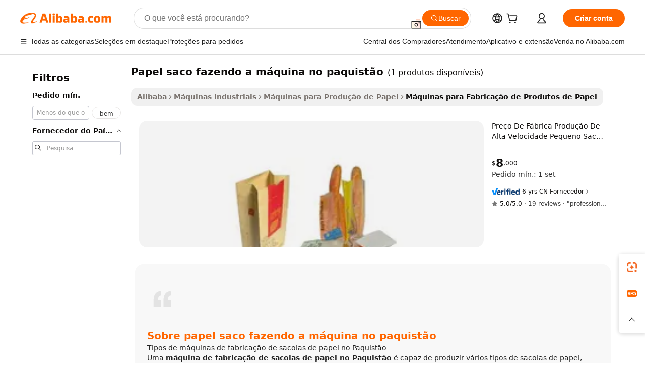

--- FILE ---
content_type: text/html;charset=UTF-8
request_url: https://portuguese.alibaba.com/g/paper-bag-making-machine-in-pakistan.html
body_size: 63147
content:

<!-- screen_content -->

    <!-- tangram:5410 begin-->
    <!-- tangram:529998 begin-->
    
<!DOCTYPE html>
<html lang="pt" dir="ltr">
  <head>
        <script>
      window.__BB = {
        scene: window.__bb_scene || 'traffic-free-goods'
      };
      window.__BB.BB_CWV_IGNORE = {
          lcp_element: ['#icbu-buyer-pc-top-banner'],
          lcp_url: [],
        };
      window._timing = {}
      window._timing.first_start = Date.now();
      window.needLoginInspiration = Boolean(false);
      // 变量用于标记页面首次可见时间
      let firstVisibleTime = null;
      if (typeof document.hidden !== 'undefined') {
        // 页面首次加载时直接统计
        if (!document.hidden) {
          firstVisibleTime = Date.now();
          window.__BB_timex = 1
        } else {
          // 页面不可见时监听 visibilitychange 事件
          document.addEventListener('visibilitychange', () => {
            if (!document.hidden) {
              firstVisibleTime = Date.now();
              window.__BB_timex = firstVisibleTime - window.performance.timing.navigationStart
              window.__BB.firstVisibleTime = window.__BB_timex
              console.log("Page became visible after "+ window.__BB_timex + " ms");
            }
          }, { once: true });  // 确保只触发一次
        }
      } else {
        console.warn('Page Visibility API is not supported in this browser.');
      }
    </script>
        <meta name="data-spm" content="a2700">
        <meta name="aplus-xplug" content="NONE">
        <meta name="aplus-icbu-disable-umid" content="1">
        <meta name="google-translate-customization" content="9de59014edaf3b99-22e1cf3b5ca21786-g00bb439a5e9e5f8f-f">
    <meta name="yandex-verification" content="25a76ba8e4443bb3" />
    <meta name="msvalidate.01" content="E3FBF0E89B724C30844BF17C59608E8F" />
    <meta name="viewport" content="width=device-width, initial-scale=1.0, maximum-scale=5.0, user-scalable=yes">
        <link rel="preconnect" href="https://s.alicdn.com/" crossorigin>
    <link rel="dns-prefetch" href="https://s.alicdn.com">
                        <link rel="preload" href="https://s.alicdn.com/@g/alilog/??aplus_plugin_icbufront/index.js,mlog/aplus_v2.js" as="script">
        <link rel="preload" href="https://s.alicdn.com/@img/imgextra/i2/O1CN0153JdbU26g4bILVOyC_!!6000000007690-2-tps-418-58.png" as="image">
        <script>
            window.__APLUS_ABRATE__ = {
        perf_group: 'base64cached',
        scene: "traffic-free-goods",
      };
    </script>
    <meta name="aplus-mmstat-timeout" content="15000">
        <meta content="text/html; charset=utf-8" http-equiv="Content-Type">
          <title>Máquina de Fazer Sacolas de Papel no Paquistão - Totalmente Automática</title>
      <meta name="keywords" content="paper cup making machine,paper cutting machine,paper bag making machine">
      <meta name="description" content="Encontre máquinas confiáveis ​​para fazer sacos de papel no Paquistão. Compre nossa coleção de modelos totalmente automáticos e semiautomáticos. Perfeito para criar bolsas personalizadas. Compre agora!">
            <meta name="pagetiming-rate" content="9">
      <meta name="pagetiming-resource-rate" content="4">
                    <link rel="canonical" href="https://portuguese.alibaba.com/g/paper-bag-making-machine-in-pakistan.html">
                              <link rel="alternate" hreflang="fr" href="https://french.alibaba.com/g/paper-bag-making-machine-in-pakistan.html">
                  <link rel="alternate" hreflang="de" href="https://german.alibaba.com/g/paper-bag-making-machine-in-pakistan.html">
                  <link rel="alternate" hreflang="pt" href="https://portuguese.alibaba.com/g/paper-bag-making-machine-in-pakistan.html">
                  <link rel="alternate" hreflang="it" href="https://italian.alibaba.com/g/paper-bag-making-machine-in-pakistan.html">
                  <link rel="alternate" hreflang="es" href="https://spanish.alibaba.com/g/paper-bag-making-machine-in-pakistan.html">
                  <link rel="alternate" hreflang="ru" href="https://russian.alibaba.com/g/paper-bag-making-machine-in-pakistan.html">
                  <link rel="alternate" hreflang="ko" href="https://korean.alibaba.com/g/paper-bag-making-machine-in-pakistan.html">
                  <link rel="alternate" hreflang="ar" href="https://arabic.alibaba.com/g/paper-bag-making-machine-in-pakistan.html">
                  <link rel="alternate" hreflang="ja" href="https://japanese.alibaba.com/g/paper-bag-making-machine-in-pakistan.html">
                  <link rel="alternate" hreflang="tr" href="https://turkish.alibaba.com/g/paper-bag-making-machine-in-pakistan.html">
                  <link rel="alternate" hreflang="th" href="https://thai.alibaba.com/g/paper-bag-making-machine-in-pakistan.html">
                  <link rel="alternate" hreflang="vi" href="https://vietnamese.alibaba.com/g/paper-bag-making-machine-in-pakistan.html">
                  <link rel="alternate" hreflang="nl" href="https://dutch.alibaba.com/g/paper-bag-making-machine-in-pakistan.html">
                  <link rel="alternate" hreflang="he" href="https://hebrew.alibaba.com/g/paper-bag-making-machine-in-pakistan.html">
                  <link rel="alternate" hreflang="id" href="https://indonesian.alibaba.com/g/paper-bag-making-machine-in-pakistan.html">
                  <link rel="alternate" hreflang="hi" href="https://hindi.alibaba.com/g/paper-bag-making-machine-in-pakistan.html">
                  <link rel="alternate" hreflang="en" href="https://www.alibaba.com/showroom/paper-bag-making-machine-in-pakistan.html">
                  <link rel="alternate" hreflang="zh" href="https://chinese.alibaba.com/g/paper-bag-making-machine-in-pakistan.html">
                  <link rel="alternate" hreflang="x-default" href="https://www.alibaba.com/showroom/paper-bag-making-machine-in-pakistan.html">
                                        <script>
      // Aplus 配置自动打点
      var queue = window.goldlog_queue || (window.goldlog_queue = []);
      var tags = ["button", "a", "div", "span", "i", "svg", "input", "li", "tr"];
      queue.push(
        {
          action: 'goldlog.appendMetaInfo',
          arguments: [
            'aplus-auto-exp',
            [
              {
                logkey: '/sc.ug_msite.new_product_exp',
                cssSelector: '[data-spm-exp]',
                props: ["data-spm-exp"],
              },
              {
                logkey: '/sc.ug_pc.seolist_product_exp',
                cssSelector: '.traffic-card-gallery',
                props: ["data-spm-exp"],
              }
            ]
          ]
        }
      )
      queue.push({
        action: 'goldlog.setMetaInfo',
        arguments: ['aplus-auto-clk', JSON.stringify(tags.map(tag =>({
          "logkey": "/sc.ug_msite.new_product_clk",
          tag,
          "filter": "data-spm-clk",
          "props": ["data-spm-clk"]
        })))],
      });
    </script>
  </head>
  <div id="icbu-header"><div id="the-new-header" data-version="4.4.0" data-tnh-auto-exp="tnh-expose" data-scenes="search-products" style="position: relative;background-color: #fff;border-bottom: 1px solid #ddd;box-sizing: border-box; font-family:Inter,SF Pro Text,Roboto,Helvetica Neue,Helvetica,Tahoma,Arial,PingFang SC,Microsoft YaHei;"><div style="display: flex;align-items:center;height: 72px;min-width: 1200px;max-width: 1580px;margin: 0 auto;padding: 0 40px;box-sizing: border-box;"><img style="height: 29px; width: 209px;" src="https://s.alicdn.com/@img/imgextra/i2/O1CN0153JdbU26g4bILVOyC_!!6000000007690-2-tps-418-58.png" alt="" /></div><div style="min-width: 1200px;max-width: 1580px;margin: 0 auto;overflow: hidden;font-size: 14px;display: flex;justify-content: space-between;padding: 0 40px;box-sizing: border-box;"><div style="display: flex; align-items: center; justify-content: space-between"><div style="position: relative; height: 36px; padding: 0 28px 0 20px">All categories</div><div style="position: relative; height: 36px; padding-right: 28px">Featured selections</div><div style="position: relative; height: 36px">Trade Assurance</div></div><div style="display: flex; align-items: center; justify-content: space-between"><div style="position: relative; height: 36px; padding-right: 28px">Buyer Central</div><div style="position: relative; height: 36px; padding-right: 28px">Help Center</div><div style="position: relative; height: 36px; padding-right: 28px">Get the app</div><div style="position: relative; height: 36px">Become a supplier</div></div></div></div></div></div>
  <body data-spm="7724857" style="min-height: calc(100vh + 1px)"><script 
id="beacon-aplus"   
src="//s.alicdn.com/@g/alilog/??aplus_plugin_icbufront/index.js,mlog/aplus_v2.js"
exparams="aplus=async&userid=&aplus&ali_beacon_id=&ali_apache_id=&ali_apache_track=&ali_apache_tracktmp=&eagleeye_traceid=2103052617689047138947921e104c&ip=18%2e219%2e135%2e87&dmtrack_c={ali%5fresin%5ftrace%3dse%5frst%3dnull%7csp%5fviewtype%3dY%7cset%3d3%7cser%3d1007%7cpageId%3daea358606883476e8fa61d8e178ebe77%7cm%5fpageid%3dnull%7cpvmi%3da954782edce04253a6921b749d921019%7csek%5fsepd%3dpapel%2bsaco%2bfazendo%2ba%2bm%25C3%25A1quina%2bno%2bpaquist%25C3%25A3o%7csek%3dpaper%2bbag%2bmaking%2bmachine%2bin%2bpakistan%7cse%5fpn%3d1%7cp4pid%3dd16c1be2%2d5d24%2d4b03%2db463%2d2104bfc4ed64%7csclkid%3dnull%7cforecast%5fpost%5fcate%3dnull%7cseo%5fnew%5fuser%5fflag%3dfalse%7ccategoryId%3d2308%7cseo%5fsearch%5fmodel%5fupgrade%5fv2%3d2025070801%7cseo%5fmodule%5fcard%5f20240624%3d202406242%7clong%5ftext%5fgoogle%5ftranslate%5fv2%3d2407142%7cseo%5fcontent%5ftd%5fbottom%5ftext%5fupdate%5fkey%3d2025070801%7cseo%5fsearch%5fmodel%5fupgrade%5fv3%3d2025072201%7cdamo%5falt%5freplace%3d2485818%7cseo%5fsearch%5fmodel%5fmulti%5fupgrade%5fv3%3d2025081101%7cwap%5fcross%3d2007659%7cwap%5fcs%5faction%3d2005494%7cAPP%5fVisitor%5fActive%3d26705%7cseo%5fshowroom%5fgoods%5fmix%3d2005244%7cseo%5fdefault%5fcached%5flong%5ftext%5ffrom%5fnew%5fkeyword%5fstep%3d2024122502%7cshowroom%5fgeneral%5ftemplate%3d2005292%7cshowroom%5freview%3d20230308%7cwap%5fcs%5ftext%3dnull%7cstructured%5fdata%3d2025052702%7cseo%5fmulti%5fstyle%5ftext%5fupdate%3d2511181%7cpc%5fnew%5fheader%3dnull%7cseo%5fmeta%5fcate%5ftemplate%5fv1%3d2025042401%7cseo%5fmeta%5ftd%5fsearch%5fkeyword%5fstep%5fv1%3d2025040999%7cshowroom%5fft%5flong%5ftext%5fbaks%3d80802%7cseo%5ffirstcache%3d2025121600%7cAPP%5fGrowing%5fBuyer%5fHigh%5fIntent%5fActive%3d25485%7cshowroom%5fpc%5fv2019%3d2104%7cAPP%5fProspecting%5fBuyer%3d26712%7ccache%5fcontrol%3d2481986%7cAPP%5fChurned%5fCore%5fBuyer%3d25463%7cseo%5fdefault%5fcached%5flong%5ftext%5fstep%3d24110802%7camp%5flighthouse%5fscore%5fimage%3d19657%7cseo%5fft%5ftranslate%5fgemini%3d25012003%7cwap%5fnode%5fssr%3d2015725%7cdataphant%5fopen%3d27030%7clongtext%5fmulti%5fstyle%5fexpand%5frussian%3d2510142%7cseo%5flongtext%5fgoogle%5fdata%5fsection%3d25021702%7cindustry%5fpopular%5ffloor%3dnull%7cwap%5fad%5fgoods%5fproduct%5finterval%3dnull%7cseo%5fgoods%5fbootom%5fwholesale%5flink%3d2486162%7cseo%5fmiddle%5fwholesale%5flink%3d2486164%7cseo%5fkeyword%5faatest%3d12%7cft%5flong%5ftext%5fenpand%5fstep2%3d121602%7cseo%5fft%5flongtext%5fexpand%5fstep3%3d25012102%7cseo%5fwap%5fheadercard%3d2006288%7cAPP%5fChurned%5fInactive%5fVisitor%3d25497%7cAPP%5fGrowing%5fBuyer%5fHigh%5fIntent%5fInactive%3d25484%7cseo%5fmeta%5ftd%5fmulti%5fkey%3d2025061801%7ctop%5frecommend%5f20250120%3d202501201%7clongtext%5fmulti%5fstyle%5fexpand%5ffrench%5fcopy%3d25091802%7clongtext%5fmulti%5fstyle%5fexpand%5ffrench%5fcopy%5fcopy%3d25092502%7clong%5ftext%5fpaa%3d220831%7cseo%5ffloor%5fexp%3dnull%7cseo%5fshowroom%5falgo%5flink%3d17764%7cseo%5fmeta%5ftd%5faib%5fgeneral%5fkey%3d2025091900%7ccountry%5findustry%3d202311033%7cshowroom%5fft%5flong%5ftext%5fenpand%5fstep1%3d101102%7cseo%5fshowroom%5fnorel%3d443425%7cplp%5fstyle%5f25%5fpc%3d202505222%7cseo%5fggs%5flayer%3d10011%7cquery%5fmutil%5flang%5ftranslate%3d2025060300%7cAPP%5fChurned%5fBuyer%3d25468%7cstream%5frender%5fperf%5fopt%3d2309181%7cwap%5fgoods%3d2007383%7cseo%5fshowroom%5fsimilar%5f20240614%3d202406142%7cchinese%5fopen%3d6307%7cquery%5fgpt%5ftranslate%3d20240820%7cad%5fproduct%5finterval%3dnull%7camp%5fto%5fpwa%3d2007359%7cplp%5faib%5fmulti%5fai%5fmeta%3d20250401%7cwap%5fsupplier%5fcontent%3dnull%7cpc%5ffree%5frefactoring%3d20220315%7csso%5foem%5ffloor%3d30031%7cAPP%5fGrowing%5fBuyer%5fInactive%3d25476%7cseo%5fpc%5fnew%5fview%5f20240807%3d202408072%7cseo%5fbottom%5ftext%5fentity%5fkey%5fcopy%3d2025062400%7cstream%5frender%3d433763%7cseo%5fmodule%5fcard%5f20240424%3d202404241%7cseo%5ftitle%5freplace%5f20191226%3d5841%7clongtext%5fmulti%5fstyle%5fexpand%3d25090802%7cgoogleweblight%3d6516%7clighthouse%5fbase64%3dnull%7cAPP%5fProspecting%5fBuyer%5fActive%3d26716%7cad%5fgoods%5fproduct%5finterval%3dnull%7cseo%5fbottom%5fdeep%5fextend%5fkw%5fkey%3d2025071101%7clongtext%5fmulti%5fstyle%5fexpand%5fturkish%3d25102801%7cilink%5fuv%3d20240911%7cwap%5flist%5fwakeup%3d2005832%7ctpp%5fcrosslink%5fpc%3d20205311%7cseo%5ftop%5fbooth%3d18501%7cAPP%5fGrowing%5fBuyer%5fLess%5fActive%3d25472%7cseo%5fsearch%5fmodel%5fupgrade%5frank%3d2025092401%7cgoodslayer%3d7977%7cft%5flong%5ftext%5ftranslate%5fexpand%5fstep1%3d24110802%7cseo%5fheaderstyle%5ftraffic%5fkey%5fv1%3d2025072100%7ccrosslink%5fswitch%3d2008141%7cp4p%5foutline%3d20240328%7cseo%5fmeta%5ftd%5faib%5fv2%5fkey%3d2025091801%7crts%5fmulti%3d2008404%7cseo%5fad%5foptimization%5fkey%5fv2%3d2025072301%7cAPP%5fVisitor%5fLess%5fActive%3d26698%7cseo%5fsearch%5franker%5fid%3d2025112400%7cplp%5fstyle%5f25%3d202505192%7ccdn%5fvm%3d2007368%7cwap%5fad%5fproduct%5finterval%3dnull%7cseo%5fsearch%5fmodel%5fmulti%5fupgrade%5frank%3d2025092401%7cpc%5fcard%5fshare%3d2025081201%7cAPP%5fGrowing%5fBuyer%5fHigh%5fIntent%5fLess%5fActive%3d25480%7cgoods%5ftitle%5fsubstitute%3d9618%7cwap%5fscreen%5fexp%3d2025081400%7creact%5fheader%5ftest%3d202502182%7cpc%5fcs%5fcolor%3d2005788%7cshowroom%5fft%5flong%5ftext%5ftest%3d72502%7cone%5ftap%5flogin%5fABTest%3d202308153%7cseo%5fhyh%5fshow%5ftags%3d9867%7cplp%5fstructured%5fdata%3d2508182%7cguide%5fdelete%3d2008526%7cseo%5findustry%5ftemplate%3dnull%7cseo%5fmeta%5ftd%5fmulti%5fes%5fkey%3d2025073101%7cseo%5fshowroom%5fdata%5fmix%3d19888%7csso%5ftop%5franking%5ffloor%3d20031%7cseo%5ftd%5fdeep%5fupgrade%5fkey%5fv3%3d2025081101%7cwap%5fue%5fone%3d2025111401%7cshowroom%5fto%5frts%5flink%3d2008480%7ccountrysearch%5ftest%3dnull%7cshowroom%5flist%5fnew%5farrival%3d2811002%7cchannel%5famp%5fto%5fpwa%3d2008435%7cseo%5fmulti%5fstyles%5flong%5ftext%3d2503172%7cseo%5fmeta%5ftext%5fmutli%5fcate%5ftemplate%5fv1%3d2025080800%7cseo%5fdefault%5fcached%5fmutil%5flong%5ftext%5fstep%3d24110436%7cseo%5faction%5fpoint%5ftype%3d22823%7cseo%5faib%5ftd%5flaunch%5f20240828%5fcopy%3d202408282%7cseo%5fshowroom%5fwholesale%5flink%3d2486142%7cseo%5fperf%5fimprove%3d2023999%7cseo%5fwap%5flist%5fbounce%5f01%3d2063%7cseo%5fwap%5flist%5fbounce%5f02%3d2128%7cAPP%5fGrowing%5fBuyer%5fActive%3d25490%7cvideolayer%3d7105%7cvideo%5fplay%3d2006036%7cAPP%5fChurned%5fMember%5fInactive%3d25501%7cseo%5fgoogle%5fnew%5fstruct%3d438326%7cicbu%5falgo%5fp4p%5fseo%5fad%3d2025072301%7ctpp%5ftrace%3dseoKeyword%2dseoKeyword%5fv3%2dbase%2dORIGINAL}&pageid=12db87572103288b1768904714&hn=ensearchweb033003040139%2erg%2dus%2deast%2eus68&asid=AQAAAAAKWG9pEPd4RAAAAACrrlnX7BQPfg==&treq=&tres=" async>
</script>
                        <!-- tangram:7430 begin-->
 <style>
   .traffic-card-gallery {display: flex;position: relative;flex-direction: column;justify-content: flex-start;border-radius: 0.5rem;background-color: #fff;padding: 0.5rem 0.5rem 1rem;overflow: hidden;font-size: 0.75rem;line-height: 1rem;}
   .product-price {
     b {
       font-size: 22px;
     }
   }
 </style>
<div id="first-cached-card">
    <div style="box-sizing:border-box;display: flex;position: absolute;left: 0;right: 0;margin: 0 auto;z-index: 1;min-width: 1200px;max-width: 1580px;padding: 0.75rem 2.25rem 0;pointer-events: none;">
    <!--页面主体区域-->
    <div style="flex: 1 1 0%; overflow: hidden;padding: 0.5rem 0.5rem 0.5rem 0.2rem">
      <!-- breadcrumb -->
      <div style="margin-bottom: 1rem; height: 1.25rem"></div>
      <!-- keywords -->
      <div style="margin-bottom: 1.2rem;height: 2.5rem;font-weight: 700;font-size: 1.25rem;line-height: 1.75rem;"></div>
      <div style="width: calc(25% - 4.65rem);pointer-events: auto">
        <div class="traffic-card-gallery">
          <!-- ProductImage -->
          <a href="//www.alibaba.com/product-detail/Factory-Price-Production-High-Speed-Small_1600088860554.html" target="_blank" style="position: relative;margin-bottom: 0.5rem;aspect-ratio: 1;overflow: hidden;border-radius: 0.75rem;">
            <div style="display: flex; overflow: hidden">
              <div style="position: relative;margin: 0;width: 100%;min-width: 0;flex-shrink: 0;flex-grow: 0;flex-basis: 100%;padding: 0;">
                <img style="position: relative; aspect-ratio: 1; width: 100%" src="[data-uri]" loading="eager" />
                <div style="position: absolute;left: 0;bottom: 0;right: 0;top: 0;background-color: #000;opacity: 0.05;"></div>
              </div>
            </div>
          </a>
          <div style="display: flex;flex: 1 1 0%;flex-direction: column;justify-content: space-between;">
            <div>
              <!-- ProductTitle -->
              <a style="color:black;
                            margin-bottom: 0.5rem;
                            margin-right: 0.5rem;overflow: hidden;display: -webkit-box;-webkit-box-orient: vertical;-webkit-line-clamp: 2;font-size:0.875rem;line-height:1.25rem" href="//www.alibaba.com/product-detail/Factory-Price-Production-High-Speed-Small_1600088860554.html" target="_blank">
                Preço De Fábrica Produção De Alta Velocidade Pequeno Saco De Papel Barato Que Faz A Máquina
              </a>
              <!-- ProductTag -->
              <div style="margin-bottom: 0.75rem;display: flex;height: 1rem;flex-wrap: nowrap;align-items: center;overflow: hidden;"></div>
              <!-- ProductPrice -->
                            <div style="margin-bottom: 0.25rem; display: flex; align-items: flex-start" class="product-price">
                                              $<b>8</b>,000
                              </div>
              <!-- ProductPromotionPrice -->
                            <!-- ProductShippingPrice -->
                            <!-- ProductMoq -->
              <div style="font-size: 0.875rem; line-height: 1.25rem; color: #333">Min. Order: 1 set</div>
                            <!-- ProductShippingPrice -->
              <div style="margin-bottom: 0.5rem;height: 1.25rem;font-size: 0.875rem;line-height: 1.25rem;color: #333;"></div>
                                          <!-- ProductSupplier -->
              <div style="margin-bottom: 0.5rem;margin-top: 1rem;display: flex;align-items: center;">
                                <a href="https://fuwu.alibaba.com/page/verifiedsuppliers.htm?tracelog=search" style="margin-right: 0.25rem; display: inline-block; height: 0.875rem" target="_blank" rel="noreferrer">
                  <img style="height: 100%" src="https://img.alicdn.com/imgextra/i2/O1CN01YDryn81prCbNwab4Q_!!6000000005413-2-tps-168-42.png" alt="verify" loading="lazy" />
                </a>
                                <span style="margin-right: 0.25rem; font-size: 0.75rem; line-height: 1rem">6yrs</span>
              </div>
              <!-- ProductReviews -->
              <a style="margin-bottom: 0.5rem;display: flex;align-items: center;font-size: 0.75rem;line-height: 1rem;color: #333;" href="//wztianyue.en.alibaba.com/company_profile/feedback.html" target="_blank">
                <svg xmlns="http://www.w3.org/2000/svg" width="14" height="14" viewBox="0 0 24 24" fill="#767676" stroke="#767676" stroke-width="2" stroke-linecap="round" stroke-linejoin="round" style="margin-right: 0.25rem; min-width: 0.75rem">
                  <polygon points="12 2 15.09 8.26 22 9.27 17 14.14 18.18 21.02 12 17.77 5.82 21.02 7 14.14 2 9.27 8.91 8.26 12 2"></polygon>
                </svg>
                <span style="color: hsl(20, 14.3%, 4.1%)">5.0/5.0</span>
                <span style="margin-left: 0.25rem; margin-right: 0.25rem">·</span>
                <span style="white-space: nowrap">19 reviews</span>
              </a>
                          </div>
          </div>

        </div>
      </div>

    </div>
  </div>
</div>
<!-- tangram:7430 end-->
            <style>.component-left-filter-callback{display:flex;position:relative;margin-top:10px;height:1200px}.component-left-filter-callback img{width:200px}.component-left-filter-callback i{position:absolute;top:5%;left:50%}.related-search-wrapper{padding:.5rem;--tw-bg-opacity: 1;background-color:#fff;background-color:rgba(255,255,255,var(--tw-bg-opacity, 1));border-width:1px;border-color:var(--input)}.related-search-wrapper .related-search-box{margin:12px 16px}.related-search-wrapper .related-search-box .related-search-title{display:inline;float:start;color:#666;word-wrap:break-word;margin-right:12px;width:13%}.related-search-wrapper .related-search-box .related-search-content{display:flex;flex-wrap:wrap}.related-search-wrapper .related-search-box .related-search-content .related-search-link{margin-right:12px;width:23%;overflow:hidden;color:#666;text-overflow:ellipsis;white-space:nowrap}.product-title img{margin-right:.5rem;display:inline-block;height:1rem;vertical-align:sub}.product-price b{font-size:22px}.similar-icon{position:absolute;bottom:12px;z-index:2;right:12px}.rfq-card{display:inline-block;position:relative;box-sizing:border-box;margin-bottom:36px}.rfq-card .rfq-card-content{display:flex;position:relative;flex-direction:column;align-items:flex-start;background-size:cover;background-color:#fff;padding:12px;width:100%;height:100%}.rfq-card .rfq-card-content .rfq-card-icon{margin-top:50px}.rfq-card .rfq-card-content .rfq-card-icon img{width:45px}.rfq-card .rfq-card-content .rfq-card-top-title{margin-top:14px;color:#222;font-weight:400;font-size:16px}.rfq-card .rfq-card-content .rfq-card-title{margin-top:24px;color:#333;font-weight:800;font-size:20px}.rfq-card .rfq-card-content .rfq-card-input-box{margin-top:24px;width:100%}.rfq-card .rfq-card-content .rfq-card-input-box textarea{box-sizing:border-box;border:1px solid #ddd;border-radius:4px;background-color:#fff;padding:9px 12px;width:100%;height:88px;resize:none;color:#666;font-weight:400;font-size:13px;font-family:inherit}.rfq-card .rfq-card-content .rfq-card-button{margin-top:24px;border:1px solid #666;border-radius:16px;background-color:#fff;width:67%;color:#000;font-weight:700;font-size:14px;line-height:30px;text-align:center}[data-modulename^=ProductList-] div{contain-intrinsic-size:auto 500px}.traffic-card-gallery:hover{--tw-shadow: 0px 2px 6px 2px rgba(0,0,0,.12157);--tw-shadow-colored: 0px 2px 6px 2px var(--tw-shadow-color);box-shadow:0 0 #0000,0 0 #0000,0 2px 6px 2px #0000001f;box-shadow:var(--tw-ring-offset-shadow, 0 0 rgba(0,0,0,0)),var(--tw-ring-shadow, 0 0 rgba(0,0,0,0)),var(--tw-shadow);z-index:10}.traffic-card-gallery{position:relative;display:flex;flex-direction:column;justify-content:flex-start;overflow:hidden;border-radius:.75rem;--tw-bg-opacity: 1;background-color:#fff;background-color:rgba(255,255,255,var(--tw-bg-opacity, 1));padding:.5rem;font-size:.75rem;line-height:1rem}.traffic-card-list{position:relative;display:flex;height:292px;flex-direction:row;justify-content:flex-start;overflow:hidden;border-bottom-width:1px;--tw-bg-opacity: 1;background-color:#fff;background-color:rgba(255,255,255,var(--tw-bg-opacity, 1));padding:1rem;font-size:.75rem;line-height:1rem}.traffic-card-g-industry:hover{--tw-shadow: 0 0 10px rgba(0,0,0,.1);--tw-shadow-colored: 0 0 10px var(--tw-shadow-color);box-shadow:0 0 #0000,0 0 #0000,0 0 10px #0000001a;box-shadow:var(--tw-ring-offset-shadow, 0 0 rgba(0,0,0,0)),var(--tw-ring-shadow, 0 0 rgba(0,0,0,0)),var(--tw-shadow)}.traffic-card-g-industry{position:relative;border-radius:var(--radius);--tw-bg-opacity: 1;background-color:#fff;background-color:rgba(255,255,255,var(--tw-bg-opacity, 1));padding:1.25rem .75rem .75rem;font-size:.875rem;line-height:1.25rem}.module-filter-section-wrapper{max-height:none!important;overflow-x:hidden}*,:before,:after{--tw-border-spacing-x: 0;--tw-border-spacing-y: 0;--tw-translate-x: 0;--tw-translate-y: 0;--tw-rotate: 0;--tw-skew-x: 0;--tw-skew-y: 0;--tw-scale-x: 1;--tw-scale-y: 1;--tw-pan-x: ;--tw-pan-y: ;--tw-pinch-zoom: ;--tw-scroll-snap-strictness: proximity;--tw-gradient-from-position: ;--tw-gradient-via-position: ;--tw-gradient-to-position: ;--tw-ordinal: ;--tw-slashed-zero: ;--tw-numeric-figure: ;--tw-numeric-spacing: ;--tw-numeric-fraction: ;--tw-ring-inset: ;--tw-ring-offset-width: 0px;--tw-ring-offset-color: #fff;--tw-ring-color: rgba(59, 130, 246, .5);--tw-ring-offset-shadow: 0 0 rgba(0,0,0,0);--tw-ring-shadow: 0 0 rgba(0,0,0,0);--tw-shadow: 0 0 rgba(0,0,0,0);--tw-shadow-colored: 0 0 rgba(0,0,0,0);--tw-blur: ;--tw-brightness: ;--tw-contrast: ;--tw-grayscale: ;--tw-hue-rotate: ;--tw-invert: ;--tw-saturate: ;--tw-sepia: ;--tw-drop-shadow: ;--tw-backdrop-blur: ;--tw-backdrop-brightness: ;--tw-backdrop-contrast: ;--tw-backdrop-grayscale: ;--tw-backdrop-hue-rotate: ;--tw-backdrop-invert: ;--tw-backdrop-opacity: ;--tw-backdrop-saturate: ;--tw-backdrop-sepia: ;--tw-contain-size: ;--tw-contain-layout: ;--tw-contain-paint: ;--tw-contain-style: }::backdrop{--tw-border-spacing-x: 0;--tw-border-spacing-y: 0;--tw-translate-x: 0;--tw-translate-y: 0;--tw-rotate: 0;--tw-skew-x: 0;--tw-skew-y: 0;--tw-scale-x: 1;--tw-scale-y: 1;--tw-pan-x: ;--tw-pan-y: ;--tw-pinch-zoom: ;--tw-scroll-snap-strictness: proximity;--tw-gradient-from-position: ;--tw-gradient-via-position: ;--tw-gradient-to-position: ;--tw-ordinal: ;--tw-slashed-zero: ;--tw-numeric-figure: ;--tw-numeric-spacing: ;--tw-numeric-fraction: ;--tw-ring-inset: ;--tw-ring-offset-width: 0px;--tw-ring-offset-color: #fff;--tw-ring-color: rgba(59, 130, 246, .5);--tw-ring-offset-shadow: 0 0 rgba(0,0,0,0);--tw-ring-shadow: 0 0 rgba(0,0,0,0);--tw-shadow: 0 0 rgba(0,0,0,0);--tw-shadow-colored: 0 0 rgba(0,0,0,0);--tw-blur: ;--tw-brightness: ;--tw-contrast: ;--tw-grayscale: ;--tw-hue-rotate: ;--tw-invert: ;--tw-saturate: ;--tw-sepia: ;--tw-drop-shadow: ;--tw-backdrop-blur: ;--tw-backdrop-brightness: ;--tw-backdrop-contrast: ;--tw-backdrop-grayscale: ;--tw-backdrop-hue-rotate: ;--tw-backdrop-invert: ;--tw-backdrop-opacity: ;--tw-backdrop-saturate: ;--tw-backdrop-sepia: ;--tw-contain-size: ;--tw-contain-layout: ;--tw-contain-paint: ;--tw-contain-style: }*,:before,:after{box-sizing:border-box;border-width:0;border-style:solid;border-color:#e5e7eb}:before,:after{--tw-content: ""}html,:host{line-height:1.5;-webkit-text-size-adjust:100%;-moz-tab-size:4;-o-tab-size:4;tab-size:4;font-family:ui-sans-serif,system-ui,-apple-system,Segoe UI,Roboto,Ubuntu,Cantarell,Noto Sans,sans-serif,"Apple Color Emoji","Segoe UI Emoji",Segoe UI Symbol,"Noto Color Emoji";font-feature-settings:normal;font-variation-settings:normal;-webkit-tap-highlight-color:transparent}body{margin:0;line-height:inherit}hr{height:0;color:inherit;border-top-width:1px}abbr:where([title]){text-decoration:underline;-webkit-text-decoration:underline dotted;text-decoration:underline dotted}h1,h2,h3,h4,h5,h6{font-size:inherit;font-weight:inherit}a{color:inherit;text-decoration:inherit}b,strong{font-weight:bolder}code,kbd,samp,pre{font-family:ui-monospace,SFMono-Regular,Menlo,Monaco,Consolas,Liberation Mono,Courier New,monospace;font-feature-settings:normal;font-variation-settings:normal;font-size:1em}small{font-size:80%}sub,sup{font-size:75%;line-height:0;position:relative;vertical-align:baseline}sub{bottom:-.25em}sup{top:-.5em}table{text-indent:0;border-color:inherit;border-collapse:collapse}button,input,optgroup,select,textarea{font-family:inherit;font-feature-settings:inherit;font-variation-settings:inherit;font-size:100%;font-weight:inherit;line-height:inherit;letter-spacing:inherit;color:inherit;margin:0;padding:0}button,select{text-transform:none}button,input:where([type=button]),input:where([type=reset]),input:where([type=submit]){-webkit-appearance:button;background-color:transparent;background-image:none}:-moz-focusring{outline:auto}:-moz-ui-invalid{box-shadow:none}progress{vertical-align:baseline}::-webkit-inner-spin-button,::-webkit-outer-spin-button{height:auto}[type=search]{-webkit-appearance:textfield;outline-offset:-2px}::-webkit-search-decoration{-webkit-appearance:none}::-webkit-file-upload-button{-webkit-appearance:button;font:inherit}summary{display:list-item}blockquote,dl,dd,h1,h2,h3,h4,h5,h6,hr,figure,p,pre{margin:0}fieldset{margin:0;padding:0}legend{padding:0}ol,ul,menu{list-style:none;margin:0;padding:0}dialog{padding:0}textarea{resize:vertical}input::-moz-placeholder,textarea::-moz-placeholder{opacity:1;color:#9ca3af}input::placeholder,textarea::placeholder{opacity:1;color:#9ca3af}button,[role=button]{cursor:pointer}:disabled{cursor:default}img,svg,video,canvas,audio,iframe,embed,object{display:block;vertical-align:middle}img,video{max-width:100%;height:auto}[hidden]:where(:not([hidden=until-found])){display:none}:root{--background: hsl(0, 0%, 100%);--foreground: hsl(20, 14.3%, 4.1%);--card: hsl(0, 0%, 100%);--card-foreground: hsl(20, 14.3%, 4.1%);--popover: hsl(0, 0%, 100%);--popover-foreground: hsl(20, 14.3%, 4.1%);--primary: hsl(24, 100%, 50%);--primary-foreground: hsl(60, 9.1%, 97.8%);--secondary: hsl(60, 4.8%, 95.9%);--secondary-foreground: #333;--muted: hsl(60, 4.8%, 95.9%);--muted-foreground: hsl(25, 5.3%, 44.7%);--accent: hsl(60, 4.8%, 95.9%);--accent-foreground: hsl(24, 9.8%, 10%);--destructive: hsl(0, 84.2%, 60.2%);--destructive-foreground: hsl(60, 9.1%, 97.8%);--border: hsl(20, 5.9%, 90%);--input: hsl(20, 5.9%, 90%);--ring: hsl(24.6, 95%, 53.1%);--radius: 1rem}.dark{--background: hsl(20, 14.3%, 4.1%);--foreground: hsl(60, 9.1%, 97.8%);--card: hsl(20, 14.3%, 4.1%);--card-foreground: hsl(60, 9.1%, 97.8%);--popover: hsl(20, 14.3%, 4.1%);--popover-foreground: hsl(60, 9.1%, 97.8%);--primary: hsl(20.5, 90.2%, 48.2%);--primary-foreground: hsl(60, 9.1%, 97.8%);--secondary: hsl(12, 6.5%, 15.1%);--secondary-foreground: hsl(60, 9.1%, 97.8%);--muted: hsl(12, 6.5%, 15.1%);--muted-foreground: hsl(24, 5.4%, 63.9%);--accent: hsl(12, 6.5%, 15.1%);--accent-foreground: hsl(60, 9.1%, 97.8%);--destructive: hsl(0, 72.2%, 50.6%);--destructive-foreground: hsl(60, 9.1%, 97.8%);--border: hsl(12, 6.5%, 15.1%);--input: hsl(12, 6.5%, 15.1%);--ring: hsl(20.5, 90.2%, 48.2%)}*{border-color:#e7e5e4;border-color:var(--border)}body{background-color:#fff;background-color:var(--background);color:#0c0a09;color:var(--foreground)}.il-sr-only{position:absolute;width:1px;height:1px;padding:0;margin:-1px;overflow:hidden;clip:rect(0,0,0,0);white-space:nowrap;border-width:0}.il-invisible{visibility:hidden}.il-fixed{position:fixed}.il-absolute{position:absolute}.il-relative{position:relative}.il-sticky{position:sticky}.il-inset-0{inset:0}.il--bottom-12{bottom:-3rem}.il--top-12{top:-3rem}.il-bottom-0{bottom:0}.il-bottom-2{bottom:.5rem}.il-bottom-3{bottom:.75rem}.il-bottom-4{bottom:1rem}.il-end-0{right:0}.il-end-2{right:.5rem}.il-end-3{right:.75rem}.il-end-4{right:1rem}.il-left-0{left:0}.il-left-3{left:.75rem}.il-right-0{right:0}.il-right-2{right:.5rem}.il-right-3{right:.75rem}.il-start-0{left:0}.il-start-1\/2{left:50%}.il-start-2{left:.5rem}.il-start-3{left:.75rem}.il-start-\[50\%\]{left:50%}.il-top-0{top:0}.il-top-1\/2{top:50%}.il-top-16{top:4rem}.il-top-4{top:1rem}.il-top-\[50\%\]{top:50%}.il-z-10{z-index:10}.il-z-50{z-index:50}.il-z-\[9999\]{z-index:9999}.il-col-span-4{grid-column:span 4 / span 4}.il-m-0{margin:0}.il-m-3{margin:.75rem}.il-m-auto{margin:auto}.il-mx-auto{margin-left:auto;margin-right:auto}.il-my-3{margin-top:.75rem;margin-bottom:.75rem}.il-my-5{margin-top:1.25rem;margin-bottom:1.25rem}.il-my-auto{margin-top:auto;margin-bottom:auto}.\!il-mb-4{margin-bottom:1rem!important}.il--mt-4{margin-top:-1rem}.il-mb-0{margin-bottom:0}.il-mb-1{margin-bottom:.25rem}.il-mb-2{margin-bottom:.5rem}.il-mb-3{margin-bottom:.75rem}.il-mb-4{margin-bottom:1rem}.il-mb-5{margin-bottom:1.25rem}.il-mb-6{margin-bottom:1.5rem}.il-mb-8{margin-bottom:2rem}.il-mb-\[-0\.75rem\]{margin-bottom:-.75rem}.il-mb-\[0\.125rem\]{margin-bottom:.125rem}.il-me-1{margin-right:.25rem}.il-me-2{margin-right:.5rem}.il-me-3{margin-right:.75rem}.il-me-auto{margin-right:auto}.il-mr-1{margin-right:.25rem}.il-mr-2{margin-right:.5rem}.il-ms-1{margin-left:.25rem}.il-ms-4{margin-left:1rem}.il-ms-5{margin-left:1.25rem}.il-ms-8{margin-left:2rem}.il-ms-\[\.375rem\]{margin-left:.375rem}.il-ms-auto{margin-left:auto}.il-mt-0{margin-top:0}.il-mt-0\.5{margin-top:.125rem}.il-mt-1{margin-top:.25rem}.il-mt-2{margin-top:.5rem}.il-mt-3{margin-top:.75rem}.il-mt-4{margin-top:1rem}.il-mt-6{margin-top:1.5rem}.il-line-clamp-1{overflow:hidden;display:-webkit-box;-webkit-box-orient:vertical;-webkit-line-clamp:1}.il-line-clamp-2{overflow:hidden;display:-webkit-box;-webkit-box-orient:vertical;-webkit-line-clamp:2}.il-line-clamp-6{overflow:hidden;display:-webkit-box;-webkit-box-orient:vertical;-webkit-line-clamp:6}.il-inline-block{display:inline-block}.il-inline{display:inline}.il-flex{display:flex}.il-inline-flex{display:inline-flex}.il-grid{display:grid}.il-aspect-square{aspect-ratio:1 / 1}.il-size-5{width:1.25rem;height:1.25rem}.il-h-1{height:.25rem}.il-h-10{height:2.5rem}.il-h-11{height:2.75rem}.il-h-20{height:5rem}.il-h-24{height:6rem}.il-h-3\.5{height:.875rem}.il-h-4{height:1rem}.il-h-40{height:10rem}.il-h-6{height:1.5rem}.il-h-8{height:2rem}.il-h-9{height:2.25rem}.il-h-\[150px\]{height:150px}.il-h-\[152px\]{height:152px}.il-h-\[18\.25rem\]{height:18.25rem}.il-h-\[292px\]{height:292px}.il-h-\[600px\]{height:600px}.il-h-auto{height:auto}.il-h-fit{height:-moz-fit-content;height:fit-content}.il-h-full{height:100%}.il-h-screen{height:100vh}.il-max-h-\[100vh\]{max-height:100vh}.il-w-1\/2{width:50%}.il-w-10{width:2.5rem}.il-w-10\/12{width:83.333333%}.il-w-4{width:1rem}.il-w-6{width:1.5rem}.il-w-64{width:16rem}.il-w-7\/12{width:58.333333%}.il-w-72{width:18rem}.il-w-8{width:2rem}.il-w-8\/12{width:66.666667%}.il-w-9{width:2.25rem}.il-w-9\/12{width:75%}.il-w-\[200px\]{width:200px}.il-w-\[84px\]{width:84px}.il-w-fit{width:-moz-fit-content;width:fit-content}.il-w-full{width:100%}.il-w-screen{width:100vw}.il-min-w-0{min-width:0px}.il-min-w-3{min-width:.75rem}.il-min-w-\[1200px\]{min-width:1200px}.il-max-w-\[1000px\]{max-width:1000px}.il-max-w-\[1580px\]{max-width:1580px}.il-max-w-full{max-width:100%}.il-max-w-lg{max-width:32rem}.il-flex-1{flex:1 1 0%}.il-flex-shrink-0,.il-shrink-0{flex-shrink:0}.il-flex-grow-0,.il-grow-0{flex-grow:0}.il-basis-24{flex-basis:6rem}.il-basis-full{flex-basis:100%}.il-origin-\[--radix-tooltip-content-transform-origin\]{transform-origin:var(--radix-tooltip-content-transform-origin)}.il--translate-x-1\/2{--tw-translate-x: -50%;transform:translate(-50%,var(--tw-translate-y)) rotate(var(--tw-rotate)) skew(var(--tw-skew-x)) skewY(var(--tw-skew-y)) scaleX(var(--tw-scale-x)) scaleY(var(--tw-scale-y));transform:translate(var(--tw-translate-x),var(--tw-translate-y)) rotate(var(--tw-rotate)) skew(var(--tw-skew-x)) skewY(var(--tw-skew-y)) scaleX(var(--tw-scale-x)) scaleY(var(--tw-scale-y))}.il--translate-y-1\/2{--tw-translate-y: -50%;transform:translate(var(--tw-translate-x),-50%) rotate(var(--tw-rotate)) skew(var(--tw-skew-x)) skewY(var(--tw-skew-y)) scaleX(var(--tw-scale-x)) scaleY(var(--tw-scale-y));transform:translate(var(--tw-translate-x),var(--tw-translate-y)) rotate(var(--tw-rotate)) skew(var(--tw-skew-x)) skewY(var(--tw-skew-y)) scaleX(var(--tw-scale-x)) scaleY(var(--tw-scale-y))}.il-translate-x-\[-50\%\]{--tw-translate-x: -50%;transform:translate(-50%,var(--tw-translate-y)) rotate(var(--tw-rotate)) skew(var(--tw-skew-x)) skewY(var(--tw-skew-y)) scaleX(var(--tw-scale-x)) scaleY(var(--tw-scale-y));transform:translate(var(--tw-translate-x),var(--tw-translate-y)) rotate(var(--tw-rotate)) skew(var(--tw-skew-x)) skewY(var(--tw-skew-y)) scaleX(var(--tw-scale-x)) scaleY(var(--tw-scale-y))}.il-translate-y-\[-50\%\]{--tw-translate-y: -50%;transform:translate(var(--tw-translate-x),-50%) rotate(var(--tw-rotate)) skew(var(--tw-skew-x)) skewY(var(--tw-skew-y)) scaleX(var(--tw-scale-x)) scaleY(var(--tw-scale-y));transform:translate(var(--tw-translate-x),var(--tw-translate-y)) rotate(var(--tw-rotate)) skew(var(--tw-skew-x)) skewY(var(--tw-skew-y)) scaleX(var(--tw-scale-x)) scaleY(var(--tw-scale-y))}.il-rotate-90{--tw-rotate: 90deg;transform:translate(var(--tw-translate-x),var(--tw-translate-y)) rotate(90deg) skew(var(--tw-skew-x)) skewY(var(--tw-skew-y)) scaleX(var(--tw-scale-x)) scaleY(var(--tw-scale-y));transform:translate(var(--tw-translate-x),var(--tw-translate-y)) rotate(var(--tw-rotate)) skew(var(--tw-skew-x)) skewY(var(--tw-skew-y)) scaleX(var(--tw-scale-x)) scaleY(var(--tw-scale-y))}@keyframes il-pulse{50%{opacity:.5}}.il-animate-pulse{animation:il-pulse 2s cubic-bezier(.4,0,.6,1) infinite}@keyframes il-spin{to{transform:rotate(360deg)}}.il-animate-spin{animation:il-spin 1s linear infinite}.il-cursor-pointer{cursor:pointer}.il-list-disc{list-style-type:disc}.il-grid-cols-2{grid-template-columns:repeat(2,minmax(0,1fr))}.il-grid-cols-4{grid-template-columns:repeat(4,minmax(0,1fr))}.il-flex-row{flex-direction:row}.il-flex-col{flex-direction:column}.il-flex-col-reverse{flex-direction:column-reverse}.il-flex-wrap{flex-wrap:wrap}.il-flex-nowrap{flex-wrap:nowrap}.il-items-start{align-items:flex-start}.il-items-center{align-items:center}.il-items-baseline{align-items:baseline}.il-justify-start{justify-content:flex-start}.il-justify-end{justify-content:flex-end}.il-justify-center{justify-content:center}.il-justify-between{justify-content:space-between}.il-gap-1{gap:.25rem}.il-gap-1\.5{gap:.375rem}.il-gap-10{gap:2.5rem}.il-gap-2{gap:.5rem}.il-gap-3{gap:.75rem}.il-gap-4{gap:1rem}.il-gap-8{gap:2rem}.il-gap-\[\.0938rem\]{gap:.0938rem}.il-gap-\[\.375rem\]{gap:.375rem}.il-gap-\[0\.125rem\]{gap:.125rem}.\!il-gap-x-5{-moz-column-gap:1.25rem!important;column-gap:1.25rem!important}.\!il-gap-y-5{row-gap:1.25rem!important}.il-space-y-1\.5>:not([hidden])~:not([hidden]){--tw-space-y-reverse: 0;margin-top:calc(.375rem * (1 - var(--tw-space-y-reverse)));margin-top:.375rem;margin-top:calc(.375rem * calc(1 - var(--tw-space-y-reverse)));margin-bottom:0rem;margin-bottom:calc(.375rem * var(--tw-space-y-reverse))}.il-space-y-4>:not([hidden])~:not([hidden]){--tw-space-y-reverse: 0;margin-top:calc(1rem * (1 - var(--tw-space-y-reverse)));margin-top:1rem;margin-top:calc(1rem * calc(1 - var(--tw-space-y-reverse)));margin-bottom:0rem;margin-bottom:calc(1rem * var(--tw-space-y-reverse))}.il-overflow-hidden{overflow:hidden}.il-overflow-y-auto{overflow-y:auto}.il-overflow-y-scroll{overflow-y:scroll}.il-truncate{overflow:hidden;text-overflow:ellipsis;white-space:nowrap}.il-text-ellipsis{text-overflow:ellipsis}.il-whitespace-normal{white-space:normal}.il-whitespace-nowrap{white-space:nowrap}.il-break-normal{word-wrap:normal;word-break:normal}.il-break-words{word-wrap:break-word}.il-break-all{word-break:break-all}.il-rounded{border-radius:.25rem}.il-rounded-2xl{border-radius:1rem}.il-rounded-\[0\.5rem\]{border-radius:.5rem}.il-rounded-\[1\.25rem\]{border-radius:1.25rem}.il-rounded-full{border-radius:9999px}.il-rounded-lg{border-radius:1rem;border-radius:var(--radius)}.il-rounded-md{border-radius:calc(1rem - 2px);border-radius:calc(var(--radius) - 2px)}.il-rounded-sm{border-radius:calc(1rem - 4px);border-radius:calc(var(--radius) - 4px)}.il-rounded-xl{border-radius:.75rem}.il-border,.il-border-\[1px\]{border-width:1px}.il-border-b,.il-border-b-\[1px\]{border-bottom-width:1px}.il-border-solid{border-style:solid}.il-border-none{border-style:none}.il-border-\[\#222\]{--tw-border-opacity: 1;border-color:#222;border-color:rgba(34,34,34,var(--tw-border-opacity, 1))}.il-border-\[\#DDD\]{--tw-border-opacity: 1;border-color:#ddd;border-color:rgba(221,221,221,var(--tw-border-opacity, 1))}.il-border-foreground{border-color:#0c0a09;border-color:var(--foreground)}.il-border-input{border-color:#e7e5e4;border-color:var(--input)}.il-bg-\[\#F8F8F8\]{--tw-bg-opacity: 1;background-color:#f8f8f8;background-color:rgba(248,248,248,var(--tw-bg-opacity, 1))}.il-bg-\[\#d9d9d963\]{background-color:#d9d9d963}.il-bg-accent{background-color:#f5f5f4;background-color:var(--accent)}.il-bg-background{background-color:#fff;background-color:var(--background)}.il-bg-black{--tw-bg-opacity: 1;background-color:#000;background-color:rgba(0,0,0,var(--tw-bg-opacity, 1))}.il-bg-black\/80{background-color:#000c}.il-bg-destructive{background-color:#ef4444;background-color:var(--destructive)}.il-bg-gray-300{--tw-bg-opacity: 1;background-color:#d1d5db;background-color:rgba(209,213,219,var(--tw-bg-opacity, 1))}.il-bg-muted{background-color:#f5f5f4;background-color:var(--muted)}.il-bg-orange-500{--tw-bg-opacity: 1;background-color:#f97316;background-color:rgba(249,115,22,var(--tw-bg-opacity, 1))}.il-bg-popover{background-color:#fff;background-color:var(--popover)}.il-bg-primary{background-color:#f60;background-color:var(--primary)}.il-bg-secondary{background-color:#f5f5f4;background-color:var(--secondary)}.il-bg-transparent{background-color:transparent}.il-bg-white{--tw-bg-opacity: 1;background-color:#fff;background-color:rgba(255,255,255,var(--tw-bg-opacity, 1))}.il-bg-opacity-80{--tw-bg-opacity: .8}.il-bg-cover{background-size:cover}.il-bg-no-repeat{background-repeat:no-repeat}.il-fill-black{fill:#000}.il-object-cover{-o-object-fit:cover;object-fit:cover}.il-p-0{padding:0}.il-p-1{padding:.25rem}.il-p-2{padding:.5rem}.il-p-3{padding:.75rem}.il-p-4{padding:1rem}.il-p-5{padding:1.25rem}.il-p-6{padding:1.5rem}.il-px-2{padding-left:.5rem;padding-right:.5rem}.il-px-3{padding-left:.75rem;padding-right:.75rem}.il-py-0\.5{padding-top:.125rem;padding-bottom:.125rem}.il-py-1\.5{padding-top:.375rem;padding-bottom:.375rem}.il-py-10{padding-top:2.5rem;padding-bottom:2.5rem}.il-py-2{padding-top:.5rem;padding-bottom:.5rem}.il-py-3{padding-top:.75rem;padding-bottom:.75rem}.il-pb-0{padding-bottom:0}.il-pb-3{padding-bottom:.75rem}.il-pb-4{padding-bottom:1rem}.il-pb-8{padding-bottom:2rem}.il-pe-0{padding-right:0}.il-pe-2{padding-right:.5rem}.il-pe-3{padding-right:.75rem}.il-pe-4{padding-right:1rem}.il-pe-6{padding-right:1.5rem}.il-pe-8{padding-right:2rem}.il-pe-\[12px\]{padding-right:12px}.il-pe-\[3\.25rem\]{padding-right:3.25rem}.il-pl-4{padding-left:1rem}.il-ps-0{padding-left:0}.il-ps-2{padding-left:.5rem}.il-ps-3{padding-left:.75rem}.il-ps-4{padding-left:1rem}.il-ps-6{padding-left:1.5rem}.il-ps-8{padding-left:2rem}.il-ps-\[12px\]{padding-left:12px}.il-ps-\[3\.25rem\]{padding-left:3.25rem}.il-pt-10{padding-top:2.5rem}.il-pt-4{padding-top:1rem}.il-pt-5{padding-top:1.25rem}.il-pt-6{padding-top:1.5rem}.il-pt-7{padding-top:1.75rem}.il-text-center{text-align:center}.il-text-start{text-align:left}.il-text-2xl{font-size:1.5rem;line-height:2rem}.il-text-base{font-size:1rem;line-height:1.5rem}.il-text-lg{font-size:1.125rem;line-height:1.75rem}.il-text-sm{font-size:.875rem;line-height:1.25rem}.il-text-xl{font-size:1.25rem;line-height:1.75rem}.il-text-xs{font-size:.75rem;line-height:1rem}.il-font-\[600\]{font-weight:600}.il-font-bold{font-weight:700}.il-font-medium{font-weight:500}.il-font-normal{font-weight:400}.il-font-semibold{font-weight:600}.il-leading-3{line-height:.75rem}.il-leading-4{line-height:1rem}.il-leading-\[1\.43\]{line-height:1.43}.il-leading-\[18px\]{line-height:18px}.il-leading-\[26px\]{line-height:26px}.il-leading-none{line-height:1}.il-tracking-tight{letter-spacing:-.025em}.il-text-\[\#00820D\]{--tw-text-opacity: 1;color:#00820d;color:rgba(0,130,13,var(--tw-text-opacity, 1))}.il-text-\[\#222\]{--tw-text-opacity: 1;color:#222;color:rgba(34,34,34,var(--tw-text-opacity, 1))}.il-text-\[\#444\]{--tw-text-opacity: 1;color:#444;color:rgba(68,68,68,var(--tw-text-opacity, 1))}.il-text-\[\#4B1D1F\]{--tw-text-opacity: 1;color:#4b1d1f;color:rgba(75,29,31,var(--tw-text-opacity, 1))}.il-text-\[\#767676\]{--tw-text-opacity: 1;color:#767676;color:rgba(118,118,118,var(--tw-text-opacity, 1))}.il-text-\[\#D04A0A\]{--tw-text-opacity: 1;color:#d04a0a;color:rgba(208,74,10,var(--tw-text-opacity, 1))}.il-text-\[\#F7421E\]{--tw-text-opacity: 1;color:#f7421e;color:rgba(247,66,30,var(--tw-text-opacity, 1))}.il-text-\[\#FF6600\]{--tw-text-opacity: 1;color:#f60;color:rgba(255,102,0,var(--tw-text-opacity, 1))}.il-text-\[\#f7421e\]{--tw-text-opacity: 1;color:#f7421e;color:rgba(247,66,30,var(--tw-text-opacity, 1))}.il-text-destructive-foreground{color:#fafaf9;color:var(--destructive-foreground)}.il-text-foreground{color:#0c0a09;color:var(--foreground)}.il-text-muted-foreground{color:#78716c;color:var(--muted-foreground)}.il-text-popover-foreground{color:#0c0a09;color:var(--popover-foreground)}.il-text-primary{color:#f60;color:var(--primary)}.il-text-primary-foreground{color:#fafaf9;color:var(--primary-foreground)}.il-text-secondary-foreground{color:#333;color:var(--secondary-foreground)}.il-text-white{--tw-text-opacity: 1;color:#fff;color:rgba(255,255,255,var(--tw-text-opacity, 1))}.il-underline{text-decoration-line:underline}.il-line-through{text-decoration-line:line-through}.il-underline-offset-4{text-underline-offset:4px}.il-opacity-5{opacity:.05}.il-opacity-70{opacity:.7}.il-shadow-\[0_2px_6px_2px_rgba\(0\,0\,0\,0\.12\)\]{--tw-shadow: 0 2px 6px 2px rgba(0,0,0,.12);--tw-shadow-colored: 0 2px 6px 2px var(--tw-shadow-color);box-shadow:0 0 #0000,0 0 #0000,0 2px 6px 2px #0000001f;box-shadow:var(--tw-ring-offset-shadow, 0 0 rgba(0,0,0,0)),var(--tw-ring-shadow, 0 0 rgba(0,0,0,0)),var(--tw-shadow)}.il-shadow-cards{--tw-shadow: 0 0 10px rgba(0,0,0,.1);--tw-shadow-colored: 0 0 10px var(--tw-shadow-color);box-shadow:0 0 #0000,0 0 #0000,0 0 10px #0000001a;box-shadow:var(--tw-ring-offset-shadow, 0 0 rgba(0,0,0,0)),var(--tw-ring-shadow, 0 0 rgba(0,0,0,0)),var(--tw-shadow)}.il-shadow-lg{--tw-shadow: 0 10px 15px -3px rgba(0, 0, 0, .1), 0 4px 6px -4px rgba(0, 0, 0, .1);--tw-shadow-colored: 0 10px 15px -3px var(--tw-shadow-color), 0 4px 6px -4px var(--tw-shadow-color);box-shadow:0 0 #0000,0 0 #0000,0 10px 15px -3px #0000001a,0 4px 6px -4px #0000001a;box-shadow:var(--tw-ring-offset-shadow, 0 0 rgba(0,0,0,0)),var(--tw-ring-shadow, 0 0 rgba(0,0,0,0)),var(--tw-shadow)}.il-shadow-md{--tw-shadow: 0 4px 6px -1px rgba(0, 0, 0, .1), 0 2px 4px -2px rgba(0, 0, 0, .1);--tw-shadow-colored: 0 4px 6px -1px var(--tw-shadow-color), 0 2px 4px -2px var(--tw-shadow-color);box-shadow:0 0 #0000,0 0 #0000,0 4px 6px -1px #0000001a,0 2px 4px -2px #0000001a;box-shadow:var(--tw-ring-offset-shadow, 0 0 rgba(0,0,0,0)),var(--tw-ring-shadow, 0 0 rgba(0,0,0,0)),var(--tw-shadow)}.il-outline-none{outline:2px solid transparent;outline-offset:2px}.il-outline-1{outline-width:1px}.il-ring-offset-background{--tw-ring-offset-color: var(--background)}.il-transition-colors{transition-property:color,background-color,border-color,text-decoration-color,fill,stroke;transition-timing-function:cubic-bezier(.4,0,.2,1);transition-duration:.15s}.il-transition-opacity{transition-property:opacity;transition-timing-function:cubic-bezier(.4,0,.2,1);transition-duration:.15s}.il-transition-transform{transition-property:transform;transition-timing-function:cubic-bezier(.4,0,.2,1);transition-duration:.15s}.il-duration-200{transition-duration:.2s}.il-duration-300{transition-duration:.3s}.il-ease-in-out{transition-timing-function:cubic-bezier(.4,0,.2,1)}@keyframes enter{0%{opacity:1;opacity:var(--tw-enter-opacity, 1);transform:translateZ(0) scaleZ(1) rotate(0);transform:translate3d(var(--tw-enter-translate-x, 0),var(--tw-enter-translate-y, 0),0) scale3d(var(--tw-enter-scale, 1),var(--tw-enter-scale, 1),var(--tw-enter-scale, 1)) rotate(var(--tw-enter-rotate, 0))}}@keyframes exit{to{opacity:1;opacity:var(--tw-exit-opacity, 1);transform:translateZ(0) scaleZ(1) rotate(0);transform:translate3d(var(--tw-exit-translate-x, 0),var(--tw-exit-translate-y, 0),0) scale3d(var(--tw-exit-scale, 1),var(--tw-exit-scale, 1),var(--tw-exit-scale, 1)) rotate(var(--tw-exit-rotate, 0))}}.il-animate-in{animation-name:enter;animation-duration:.15s;--tw-enter-opacity: initial;--tw-enter-scale: initial;--tw-enter-rotate: initial;--tw-enter-translate-x: initial;--tw-enter-translate-y: initial}.il-fade-in-0{--tw-enter-opacity: 0}.il-zoom-in-95{--tw-enter-scale: .95}.il-duration-200{animation-duration:.2s}.il-duration-300{animation-duration:.3s}.il-ease-in-out{animation-timing-function:cubic-bezier(.4,0,.2,1)}.no-scrollbar::-webkit-scrollbar{display:none}.no-scrollbar{-ms-overflow-style:none;scrollbar-width:none}.longtext-style-inmodel h2{margin-bottom:.5rem;margin-top:1rem;font-size:1rem;line-height:1.5rem;font-weight:700}.first-of-type\:il-ms-4:first-of-type{margin-left:1rem}.hover\:il-bg-\[\#f4f4f4\]:hover{--tw-bg-opacity: 1;background-color:#f4f4f4;background-color:rgba(244,244,244,var(--tw-bg-opacity, 1))}.hover\:il-bg-accent:hover{background-color:#f5f5f4;background-color:var(--accent)}.hover\:il-text-accent-foreground:hover{color:#1c1917;color:var(--accent-foreground)}.hover\:il-text-foreground:hover{color:#0c0a09;color:var(--foreground)}.hover\:il-underline:hover{text-decoration-line:underline}.hover\:il-opacity-100:hover{opacity:1}.hover\:il-opacity-90:hover{opacity:.9}.focus\:il-outline-none:focus{outline:2px solid transparent;outline-offset:2px}.focus\:il-ring-2:focus{--tw-ring-offset-shadow: var(--tw-ring-inset) 0 0 0 var(--tw-ring-offset-width) var(--tw-ring-offset-color);--tw-ring-shadow: var(--tw-ring-inset) 0 0 0 calc(2px + var(--tw-ring-offset-width)) var(--tw-ring-color);box-shadow:var(--tw-ring-offset-shadow),var(--tw-ring-shadow),0 0 #0000;box-shadow:var(--tw-ring-offset-shadow),var(--tw-ring-shadow),var(--tw-shadow, 0 0 rgba(0,0,0,0))}.focus\:il-ring-ring:focus{--tw-ring-color: var(--ring)}.focus\:il-ring-offset-2:focus{--tw-ring-offset-width: 2px}.focus-visible\:il-outline-none:focus-visible{outline:2px solid transparent;outline-offset:2px}.focus-visible\:il-ring-2:focus-visible{--tw-ring-offset-shadow: var(--tw-ring-inset) 0 0 0 var(--tw-ring-offset-width) var(--tw-ring-offset-color);--tw-ring-shadow: var(--tw-ring-inset) 0 0 0 calc(2px + var(--tw-ring-offset-width)) var(--tw-ring-color);box-shadow:var(--tw-ring-offset-shadow),var(--tw-ring-shadow),0 0 #0000;box-shadow:var(--tw-ring-offset-shadow),var(--tw-ring-shadow),var(--tw-shadow, 0 0 rgba(0,0,0,0))}.focus-visible\:il-ring-ring:focus-visible{--tw-ring-color: var(--ring)}.focus-visible\:il-ring-offset-2:focus-visible{--tw-ring-offset-width: 2px}.active\:il-bg-primary:active{background-color:#f60;background-color:var(--primary)}.active\:il-bg-white:active{--tw-bg-opacity: 1;background-color:#fff;background-color:rgba(255,255,255,var(--tw-bg-opacity, 1))}.disabled\:il-pointer-events-none:disabled{pointer-events:none}.disabled\:il-opacity-10:disabled{opacity:.1}.il-group:hover .group-hover\:il-visible{visibility:visible}.il-group:hover .group-hover\:il-scale-110{--tw-scale-x: 1.1;--tw-scale-y: 1.1;transform:translate(var(--tw-translate-x),var(--tw-translate-y)) rotate(var(--tw-rotate)) skew(var(--tw-skew-x)) skewY(var(--tw-skew-y)) scaleX(1.1) scaleY(1.1);transform:translate(var(--tw-translate-x),var(--tw-translate-y)) rotate(var(--tw-rotate)) skew(var(--tw-skew-x)) skewY(var(--tw-skew-y)) scaleX(var(--tw-scale-x)) scaleY(var(--tw-scale-y))}.il-group:hover .group-hover\:il-underline{text-decoration-line:underline}.data-\[state\=open\]\:il-animate-in[data-state=open]{animation-name:enter;animation-duration:.15s;--tw-enter-opacity: initial;--tw-enter-scale: initial;--tw-enter-rotate: initial;--tw-enter-translate-x: initial;--tw-enter-translate-y: initial}.data-\[state\=closed\]\:il-animate-out[data-state=closed]{animation-name:exit;animation-duration:.15s;--tw-exit-opacity: initial;--tw-exit-scale: initial;--tw-exit-rotate: initial;--tw-exit-translate-x: initial;--tw-exit-translate-y: initial}.data-\[state\=closed\]\:il-fade-out-0[data-state=closed]{--tw-exit-opacity: 0}.data-\[state\=open\]\:il-fade-in-0[data-state=open]{--tw-enter-opacity: 0}.data-\[state\=closed\]\:il-zoom-out-95[data-state=closed]{--tw-exit-scale: .95}.data-\[state\=open\]\:il-zoom-in-95[data-state=open]{--tw-enter-scale: .95}.data-\[side\=bottom\]\:il-slide-in-from-top-2[data-side=bottom]{--tw-enter-translate-y: -.5rem}.data-\[side\=left\]\:il-slide-in-from-right-2[data-side=left]{--tw-enter-translate-x: .5rem}.data-\[side\=right\]\:il-slide-in-from-left-2[data-side=right]{--tw-enter-translate-x: -.5rem}.data-\[side\=top\]\:il-slide-in-from-bottom-2[data-side=top]{--tw-enter-translate-y: .5rem}@media (min-width: 640px){.sm\:il-flex-row{flex-direction:row}.sm\:il-justify-end{justify-content:flex-end}.sm\:il-gap-2\.5{gap:.625rem}.sm\:il-space-x-2>:not([hidden])~:not([hidden]){--tw-space-x-reverse: 0;margin-right:0rem;margin-right:calc(.5rem * var(--tw-space-x-reverse));margin-left:calc(.5rem * (1 - var(--tw-space-x-reverse)));margin-left:.5rem;margin-left:calc(.5rem * calc(1 - var(--tw-space-x-reverse)))}.sm\:il-rounded-lg{border-radius:1rem;border-radius:var(--radius)}.sm\:il-text-left{text-align:left}}.rtl\:il-translate-x-\[50\%\]:where([dir=rtl],[dir=rtl] *){--tw-translate-x: 50%;transform:translate(50%,var(--tw-translate-y)) rotate(var(--tw-rotate)) skew(var(--tw-skew-x)) skewY(var(--tw-skew-y)) scaleX(var(--tw-scale-x)) scaleY(var(--tw-scale-y));transform:translate(var(--tw-translate-x),var(--tw-translate-y)) rotate(var(--tw-rotate)) skew(var(--tw-skew-x)) skewY(var(--tw-skew-y)) scaleX(var(--tw-scale-x)) scaleY(var(--tw-scale-y))}.rtl\:il-scale-\[-1\]:where([dir=rtl],[dir=rtl] *){--tw-scale-x: -1;--tw-scale-y: -1;transform:translate(var(--tw-translate-x),var(--tw-translate-y)) rotate(var(--tw-rotate)) skew(var(--tw-skew-x)) skewY(var(--tw-skew-y)) scaleX(-1) scaleY(-1);transform:translate(var(--tw-translate-x),var(--tw-translate-y)) rotate(var(--tw-rotate)) skew(var(--tw-skew-x)) skewY(var(--tw-skew-y)) scaleX(var(--tw-scale-x)) scaleY(var(--tw-scale-y))}.rtl\:il-scale-x-\[-1\]:where([dir=rtl],[dir=rtl] *){--tw-scale-x: -1;transform:translate(var(--tw-translate-x),var(--tw-translate-y)) rotate(var(--tw-rotate)) skew(var(--tw-skew-x)) skewY(var(--tw-skew-y)) scaleX(-1) scaleY(var(--tw-scale-y));transform:translate(var(--tw-translate-x),var(--tw-translate-y)) rotate(var(--tw-rotate)) skew(var(--tw-skew-x)) skewY(var(--tw-skew-y)) scaleX(var(--tw-scale-x)) scaleY(var(--tw-scale-y))}.rtl\:il-flex-row-reverse:where([dir=rtl],[dir=rtl] *){flex-direction:row-reverse}.\[\&\>svg\]\:il-size-3\.5>svg{width:.875rem;height:.875rem}
</style>
            <style>.switch-to-popover-trigger{position:relative}.switch-to-popover-trigger .switch-to-popover-content{position:absolute;left:50%;z-index:9999;cursor:default}html[dir=rtl] .switch-to-popover-trigger .switch-to-popover-content{left:auto;right:50%}.switch-to-popover-trigger .switch-to-popover-content .down-arrow{width:0;height:0;border-left:11px solid transparent;border-right:11px solid transparent;border-bottom:12px solid #222;transform:translate(-50%);filter:drop-shadow(0 -2px 2px rgba(0,0,0,.05));z-index:1}html[dir=rtl] .switch-to-popover-trigger .switch-to-popover-content .down-arrow{transform:translate(50%)}.switch-to-popover-trigger .switch-to-popover-content .content-container{background-color:#222;border-radius:12px;padding:16px;color:#fff;transform:translate(-50%);width:320px;height:-moz-fit-content;height:fit-content;display:flex;justify-content:space-between;align-items:start}html[dir=rtl] .switch-to-popover-trigger .switch-to-popover-content .content-container{transform:translate(50%)}.switch-to-popover-trigger .switch-to-popover-content .content-container .content .title{font-size:14px;line-height:18px;font-weight:400}.switch-to-popover-trigger .switch-to-popover-content .content-container .actions{display:flex;justify-content:start;align-items:center;gap:12px;margin-top:12px}.switch-to-popover-trigger .switch-to-popover-content .content-container .actions .switch-button{background-color:#fff;color:#222;border-radius:999px;padding:4px 8px;font-weight:600;font-size:12px;line-height:16px;cursor:pointer}.switch-to-popover-trigger .switch-to-popover-content .content-container .actions .choose-another-button{color:#fff;padding:4px 8px;font-weight:600;font-size:12px;line-height:16px;cursor:pointer}.switch-to-popover-trigger .switch-to-popover-content .content-container .close-button{cursor:pointer}.tnh-message-content .tnh-messages-nodata .tnh-messages-nodata-info .img{width:100%;height:101px;margin-top:40px;margin-bottom:20px;background:url(https://s.alicdn.com/@img/imgextra/i4/O1CN01lnw1WK1bGeXDIoBnB_!!6000000003438-2-tps-399-303.png) no-repeat center center;background-size:133px 101px}#popup-root .functional-content .thirdpart-login .icon-facebook{background-image:url(https://s.alicdn.com/@img/imgextra/i1/O1CN01hUG9f21b67dGOuB2W_!!6000000003415-55-tps-40-40.svg)}#popup-root .functional-content .thirdpart-login .icon-google{background-image:url(https://s.alicdn.com/@img/imgextra/i1/O1CN01Qd3ZsM1C2aAxLHO2h_!!6000000000023-2-tps-120-120.png)}#popup-root .functional-content .thirdpart-login .icon-linkedin{background-image:url(https://s.alicdn.com/@img/imgextra/i1/O1CN01qVG1rv1lNCYkhep7t_!!6000000004806-55-tps-40-40.svg)}.tnh-logo{z-index:9999;display:flex;flex-shrink:0;width:185px;height:22px;background:url(https://s.alicdn.com/@img/imgextra/i2/O1CN0153JdbU26g4bILVOyC_!!6000000007690-2-tps-418-58.png) no-repeat 0 0;background-size:auto 22px;cursor:pointer}html[dir=rtl] .tnh-logo{background:url(https://s.alicdn.com/@img/imgextra/i2/O1CN0153JdbU26g4bILVOyC_!!6000000007690-2-tps-418-58.png) no-repeat 100% 0}.tnh-new-logo{width:185px;background:url(https://s.alicdn.com/@img/imgextra/i1/O1CN01e5zQ2S1cAWz26ivMo_!!6000000003560-2-tps-920-110.png) no-repeat 0 0;background-size:auto 22px;height:22px}html[dir=rtl] .tnh-new-logo{background:url(https://s.alicdn.com/@img/imgextra/i1/O1CN01e5zQ2S1cAWz26ivMo_!!6000000003560-2-tps-920-110.png) no-repeat 100% 0}.source-in-europe{display:flex;gap:32px;padding:0 10px}.source-in-europe .divider{flex-shrink:0;width:1px;background-color:#ddd}.source-in-europe .sie_info{flex-shrink:0;width:520px}.source-in-europe .sie_info .sie_info-logo{display:inline-block!important;height:28px}.source-in-europe .sie_info .sie_info-title{margin-top:24px;font-weight:700;font-size:20px;line-height:26px}.source-in-europe .sie_info .sie_info-description{margin-top:8px;font-size:14px;line-height:18px}.source-in-europe .sie_info .sie_info-sell-list{margin-top:24px;display:flex;flex-wrap:wrap;justify-content:space-between;gap:16px}.source-in-europe .sie_info .sie_info-sell-list-item{width:calc(50% - 8px);display:flex;align-items:center;padding:20px 16px;gap:12px;border-radius:12px;font-size:14px;line-height:18px;font-weight:600}.source-in-europe .sie_info .sie_info-sell-list-item img{width:28px;height:28px}.source-in-europe .sie_info .sie_info-btn{display:inline-block;min-width:240px;margin-top:24px;margin-bottom:30px;padding:13px 24px;background-color:#f60;opacity:.9;color:#fff!important;border-radius:99px;font-size:16px;font-weight:600;line-height:22px;-webkit-text-decoration:none;text-decoration:none;text-align:center;cursor:pointer;border:none}.source-in-europe .sie_info .sie_info-btn:hover{opacity:1}.source-in-europe .sie_cards{display:flex;flex-grow:1}.source-in-europe .sie_cards .sie_cards-product-list{display:flex;flex-grow:1;flex-wrap:wrap;justify-content:space-between;gap:32px 16px;max-height:376px;overflow:hidden}.source-in-europe .sie_cards .sie_cards-product-list.lt-14{justify-content:flex-start}.source-in-europe .sie_cards .sie_cards-product{width:110px;height:172px;display:flex;flex-direction:column;align-items:center;color:#222;box-sizing:border-box}.source-in-europe .sie_cards .sie_cards-product .img{display:flex;justify-content:center;align-items:center;position:relative;width:88px;height:88px;overflow:hidden;border-radius:88px}.source-in-europe .sie_cards .sie_cards-product .img img{width:88px;height:88px;-o-object-fit:cover;object-fit:cover}.source-in-europe .sie_cards .sie_cards-product .img:after{content:"";background-color:#0000001a;position:absolute;left:0;top:0;width:100%;height:100%}html[dir=rtl] .source-in-europe .sie_cards .sie_cards-product .img:after{left:auto;right:0}.source-in-europe .sie_cards .sie_cards-product .text{font-size:12px;line-height:16px;display:-webkit-box;overflow:hidden;text-overflow:ellipsis;-webkit-box-orient:vertical;-webkit-line-clamp:1}.source-in-europe .sie_cards .sie_cards-product .sie_cards-product-title{margin-top:12px;color:#222}.source-in-europe .sie_cards .sie_cards-product .sie_cards-product-sell,.source-in-europe .sie_cards .sie_cards-product .sie_cards-product-country-list{margin-top:4px;color:#767676}.source-in-europe .sie_cards .sie_cards-product .sie_cards-product-country-list{display:flex;gap:8px}.source-in-europe .sie_cards .sie_cards-product .sie_cards-product-country-list.one-country{gap:4px}.source-in-europe .sie_cards .sie_cards-product .sie_cards-product-country-list img{width:18px;height:13px}.source-in-europe.source-in-europe-europages .sie_info-btn{background-color:#7faf0d}.source-in-europe.source-in-europe-europages .sie_info-sell-list-item{background-color:#f2f7e7}.source-in-europe.source-in-europe-europages .sie_card{background:#7faf0d0d}.source-in-europe.source-in-europe-wlw .sie_info-btn{background-color:#0060df}.source-in-europe.source-in-europe-wlw .sie_info-sell-list-item{background-color:#f1f5fc}.source-in-europe.source-in-europe-wlw .sie_card{background:#0060df0d}.whatsapp-widget-content{display:flex;justify-content:space-between;gap:32px;align-items:center;width:100%;height:100%}.whatsapp-widget-content-left{display:flex;flex-direction:column;align-items:flex-start;gap:20px;flex:1 0 0;max-width:720px}.whatsapp-widget-content-left-image{width:138px;height:32px}.whatsapp-widget-content-left-content-title{color:#222;font-family:Inter;font-size:32px;font-style:normal;font-weight:700;line-height:42px;letter-spacing:0;margin-bottom:8px}.whatsapp-widget-content-left-content-info{color:#666;font-family:Inter;font-size:20px;font-style:normal;font-weight:400;line-height:26px;letter-spacing:0}.whatsapp-widget-content-left-button{display:flex;height:48px;padding:0 20px;justify-content:center;align-items:center;border-radius:24px;background:#d64000;overflow:hidden;color:#fff;text-align:center;text-overflow:ellipsis;font-family:Inter;font-size:16px;font-style:normal;font-weight:600;line-height:22px;line-height:var(--PC-Heading-S-line-height, 22px);letter-spacing:0;letter-spacing:var(--PC-Heading-S-tracking, 0)}.whatsapp-widget-content-right{display:flex;height:270px;flex-direction:row;align-items:center}.whatsapp-widget-content-right-QRCode{border-top-left-radius:20px;border-bottom-left-radius:20px;display:flex;height:270px;min-width:284px;padding:0 24px;flex-direction:column;justify-content:center;align-items:center;background:#ece8dd;gap:24px}html[dir=rtl] .whatsapp-widget-content-right-QRCode{border-radius:0 20px 20px 0}.whatsapp-widget-content-right-QRCode-container{width:144px;height:144px;padding:12px;border-radius:20px;background:#fff}.whatsapp-widget-content-right-QRCode-text{color:#767676;text-align:center;font-family:SF Pro Text;font-size:16px;font-style:normal;font-weight:400;line-height:19px;letter-spacing:0}.whatsapp-widget-content-right-image{border-top-right-radius:20px;border-bottom-right-radius:20px;width:270px;height:270px;aspect-ratio:1/1}html[dir=rtl] .whatsapp-widget-content-right-image{border-radius:20px 0 0 20px}.tnh-sub-tab{margin-left:28px;display:flex;flex-direction:row;gap:24px}html[dir=rtl] .tnh-sub-tab{margin-left:0;margin-right:28px}.tnh-sub-tab-item{display:flex;height:40px;max-width:160px;justify-content:center;align-items:center;color:#222;text-align:center;font-family:Inter;font-size:16px;font-style:normal;font-weight:500;line-height:normal;letter-spacing:-.48px}.tnh-sub-tab-item-active{font-weight:700;border-bottom:2px solid #222}.tnh-sub-title{padding-left:12px;margin-left:13px;position:relative;color:#222;-webkit-text-decoration:none;text-decoration:none;white-space:nowrap;font-weight:600;font-size:20px;line-height:22px}html[dir=rtl] .tnh-sub-title{padding-left:0;padding-right:12px;margin-left:0;margin-right:13px}.tnh-sub-title:active{-webkit-text-decoration:none;text-decoration:none}.tnh-sub-title:before{content:"";height:24px;width:1px;position:absolute;display:inline-block;background-color:#222;left:0;top:50%;transform:translateY(-50%)}html[dir=rtl] .tnh-sub-title:before{left:auto;right:0}.popup-content{margin:auto;background:#fff;width:50%;padding:5px;border:1px solid #d7d7d7}[role=tooltip].popup-content{width:200px;box-shadow:0 0 3px #00000029;border-radius:5px}.popup-overlay{background:#00000080}[data-popup=tooltip].popup-overlay{background:transparent}.popup-arrow{filter:drop-shadow(0 -3px 3px rgba(0,0,0,.16));color:#fff;stroke-width:2px;stroke:#d7d7d7;stroke-dasharray:30px;stroke-dashoffset:-54px;inset:0}.tnh-badge{position:relative}.tnh-badge i{position:absolute;top:-8px;left:50%;height:16px;padding:0 6px;border-radius:8px;background-color:#e52828;color:#fff;font-style:normal;font-size:12px;line-height:16px}html[dir=rtl] .tnh-badge i{left:auto;right:50%}.tnh-badge-nf i{position:relative;top:auto;left:auto;height:16px;padding:0 8px;border-radius:8px;background-color:#e52828;color:#fff;font-style:normal;font-size:12px;line-height:16px}html[dir=rtl] .tnh-badge-nf i{left:auto;right:auto}.tnh-button{display:block;flex-shrink:0;height:36px;padding:0 24px;outline:none;border-radius:9999px;background-color:#f60;color:#fff!important;text-align:center;font-weight:600;font-size:14px;line-height:36px;cursor:pointer}.tnh-button:active{-webkit-text-decoration:none;text-decoration:none;transform:scale(.9)}.tnh-button:hover{background-color:#d04a0a}@keyframes circle-360-ltr{0%{transform:rotate(0)}to{transform:rotate(360deg)}}@keyframes circle-360-rtl{0%{transform:rotate(0)}to{transform:rotate(-360deg)}}.circle-360{animation:circle-360-ltr infinite 1s linear;-webkit-animation:circle-360-ltr infinite 1s linear}html[dir=rtl] .circle-360{animation:circle-360-rtl infinite 1s linear;-webkit-animation:circle-360-rtl infinite 1s linear}.tnh-loading{display:flex;align-items:center;justify-content:center;width:100%}.tnh-loading .tnh-icon{color:#ddd;font-size:40px}#the-new-header.tnh-fixed{position:fixed;top:0;left:0;border-bottom:1px solid #ddd;background-color:#fff!important}html[dir=rtl] #the-new-header.tnh-fixed{left:auto;right:0}.tnh-overlay{position:fixed;top:0;left:0;width:100%;height:100vh}html[dir=rtl] .tnh-overlay{left:auto;right:0}.tnh-icon{display:inline-block;width:1em;height:1em;margin-right:6px;overflow:hidden;vertical-align:-.15em;fill:currentColor}html[dir=rtl] .tnh-icon{margin-right:0;margin-left:6px}.tnh-hide{display:none}.tnh-more{color:#222!important;-webkit-text-decoration:underline!important;text-decoration:underline!important}#the-new-header.tnh-dark{background-color:transparent;color:#fff}#the-new-header.tnh-dark a:link,#the-new-header.tnh-dark a:visited,#the-new-header.tnh-dark a:hover,#the-new-header.tnh-dark a:active,#the-new-header.tnh-dark .tnh-sign-in{color:#fff}#the-new-header.tnh-dark .functional-content a{color:#222}#the-new-header.tnh-dark .tnh-logo{background:url(https://s.alicdn.com/@logo/logo_en_dark_horizontal_default_full.png) no-repeat 0 0;background-size:auto 22px}#the-new-header.tnh-dark .tnh-new-logo{background:url(https://s.alicdn.com/@logo/logo_en_dark_horizontal_default_full.png) no-repeat 0 0;background-size:auto 22px}#the-new-header.tnh-dark .tnh-sub-title{color:#fff}#the-new-header.tnh-dark .tnh-sub-title:before{content:"";height:24px;width:1px;position:absolute;display:inline-block;background-color:#fff;left:0;top:50%;transform:translateY(-50%)}html[dir=rtl] #the-new-header.tnh-dark .tnh-sub-title:before{left:auto;right:0}#the-new-header.tnh-white,#the-new-header.tnh-white-overlay{background-color:#fff;color:#222}#the-new-header.tnh-white a:link,#the-new-header.tnh-white-overlay a:link,#the-new-header.tnh-white a:visited,#the-new-header.tnh-white-overlay a:visited,#the-new-header.tnh-white a:hover,#the-new-header.tnh-white-overlay a:hover,#the-new-header.tnh-white a:active,#the-new-header.tnh-white-overlay a:active,#the-new-header.tnh-white .tnh-sign-in,#the-new-header.tnh-white-overlay .tnh-sign-in{color:#222}#the-new-header.tnh-white .tnh-logo,#the-new-header.tnh-white-overlay .tnh-logo{background:url(https://s.alicdn.com/@logo/logo_en_light_horizontal_default_full.png) no-repeat 0 0;background-size:209px 29px}#the-new-header.tnh-white .tnh-new-logo,#the-new-header.tnh-white-overlay .tnh-new-logo{background:url(https://s.alicdn.com/@logo/logo_en_light_horizontal_default_full.png) no-repeat 0 0;background-size:auto 22px}#the-new-header.tnh-white .tnh-sub-title,#the-new-header.tnh-white-overlay .tnh-sub-title{color:#222}#the-new-header.tnh-white{border-bottom:1px solid #ddd;background-color:#fff!important}#the-new-header.tnh-no-border{border:none}#the-new-header.tnh-transparent{background-color:transparent!important;border-bottom:none!important}@keyframes color-change-to-fff{0%{background:transparent}to{background:#fff}}#the-new-header.tnh-white-overlay{animation:color-change-to-fff .1s cubic-bezier(.65,0,.35,1);-webkit-animation:color-change-to-fff .1s cubic-bezier(.65,0,.35,1)}.ta-content .ta-card{display:flex;align-items:center;justify-content:flex-start;width:49%;height:120px;margin-bottom:20px;padding:20px;border-radius:16px;background-color:#f7f7f7}.ta-content .ta-card .img{width:70px;height:70px;background-size:70px 70px}.ta-content .ta-card .text{display:flex;align-items:center;justify-content:space-between;width:calc(100% - 76px);margin-left:16px;font-size:20px;line-height:26px}html[dir=rtl] .ta-content .ta-card .text{margin-left:0;margin-right:16px}.ta-content .ta-card .text h3{max-width:200px;margin-right:8px;text-align:left;font-weight:600;font-size:14px}html[dir=rtl] .ta-content .ta-card .text h3{margin-right:0;margin-left:8px;text-align:right}.ta-content .ta-card .text .tnh-icon{flex-shrink:0;font-size:24px}.ta-content .ta-card .text .tnh-icon.rtl{transform:scaleX(-1)}.ta-content{display:flex;justify-content:space-between}.ta-content .info{width:50%;margin:40px 40px 40px 134px}html[dir=rtl] .ta-content .info{margin:40px 134px 40px 40px}.ta-content .info h3{display:block;margin:20px 0 28px;font-weight:600;font-size:32px;line-height:40px}.ta-content .info .img{width:212px;height:32px}.ta-content .info .tnh-button{display:block;width:180px;color:#fff}.ta-content .cards{display:flex;flex-shrink:0;flex-wrap:wrap;justify-content:space-between;width:716px}.help-center-content{display:flex;justify-content:center;gap:40px}.help-center-content .hc-item{display:flex;flex-direction:column;align-items:center;justify-content:center;width:280px;height:144px;border:1px solid #ddd;font-size:14px}.help-center-content .hc-item .tnh-icon{margin-bottom:14px;font-size:40px;line-height:40px}.help-center-content .help-center-links{min-width:250px;margin-left:40px;padding-left:40px;border-left:1px solid #ddd}html[dir=rtl] .help-center-content .help-center-links{margin-left:0;margin-right:40px;padding-left:0;padding-right:40px;border-left:none;border-right:1px solid #ddd}.help-center-content .help-center-links a{display:block;padding:12px 14px;outline:none;color:#222;-webkit-text-decoration:none;text-decoration:none;font-size:14px}.help-center-content .help-center-links a:hover{-webkit-text-decoration:underline!important;text-decoration:underline!important}.get-the-app-content-tnh{display:flex;justify-content:center;flex:0 0 auto}.get-the-app-content-tnh .info-tnh .title-tnh{font-weight:700;font-size:20px;margin-bottom:20px}.get-the-app-content-tnh .info-tnh .content-wrapper{display:flex;justify-content:center}.get-the-app-content-tnh .info-tnh .content-tnh{margin-right:40px;width:300px;font-size:16px}html[dir=rtl] .get-the-app-content-tnh .info-tnh .content-tnh{margin-right:0;margin-left:40px}.get-the-app-content-tnh .info-tnh a{-webkit-text-decoration:underline!important;text-decoration:underline!important}.get-the-app-content-tnh .download{display:flex}.get-the-app-content-tnh .download .store{display:flex;flex-direction:column;margin-right:40px}html[dir=rtl] .get-the-app-content-tnh .download .store{margin-right:0;margin-left:40px}.get-the-app-content-tnh .download .store a{margin-bottom:20px}.get-the-app-content-tnh .download .store a img{height:44px}.get-the-app-content-tnh .download .qr img{height:120px}.get-the-app-content-tnh-wrapper{display:flex;justify-content:center;align-items:start;height:100%}.get-the-app-content-tnh-divider{width:1px;height:100%;background-color:#ddd;margin:0 67px;flex:0 0 auto}.tnh-alibaba-lens-install-btn{background-color:#f60;height:48px;border-radius:65px;padding:0 24px;margin-left:71px;color:#fff;flex:0 0 auto;display:flex;align-items:center;border:none;cursor:pointer;font-size:16px;font-weight:600;line-height:22px}html[dir=rtl] .tnh-alibaba-lens-install-btn{margin-left:0;margin-right:71px}.tnh-alibaba-lens-install-btn img{width:24px;height:24px}.tnh-alibaba-lens-install-btn span{margin-left:8px}html[dir=rtl] .tnh-alibaba-lens-install-btn span{margin-left:0;margin-right:8px}.tnh-alibaba-lens-info{display:flex;margin-bottom:20px;font-size:16px}.tnh-alibaba-lens-info div{width:400px}.tnh-alibaba-lens-title{color:#222;font-family:Inter;font-size:20px;font-weight:700;line-height:26px;margin-bottom:20px}.tnh-alibaba-lens-extra{-webkit-text-decoration:underline!important;text-decoration:underline!important;font-size:16px;font-style:normal;font-weight:400;line-height:22px}.featured-content{display:flex;justify-content:center;gap:40px}.featured-content .card-links{min-width:250px;margin-left:40px;padding-left:40px;border-left:1px solid #ddd}html[dir=rtl] .featured-content .card-links{margin-left:0;margin-right:40px;padding-left:0;padding-right:40px;border-left:none;border-right:1px solid #ddd}.featured-content .card-links a{display:block;padding:14px;outline:none;-webkit-text-decoration:none;text-decoration:none;font-size:14px}.featured-content .card-links a:hover{-webkit-text-decoration:underline!important;text-decoration:underline!important}.featured-content .featured-item{display:flex;flex-direction:column;align-items:center;justify-content:center;width:280px;height:144px;border:1px solid #ddd;color:#222;font-size:14px}.featured-content .featured-item .tnh-icon{margin-bottom:14px;font-size:40px;line-height:40px}.buyer-central-content{display:flex;justify-content:space-between;gap:30px;margin:auto 20px;font-size:14px}.buyer-central-content .bcc-item{width:20%}.buyer-central-content .bcc-item .bcc-item-title,.buyer-central-content .bcc-item .bcc-item-child{margin-bottom:18px}.buyer-central-content .bcc-item .bcc-item-title{font-weight:600}.buyer-central-content .bcc-item .bcc-item-child a:hover{-webkit-text-decoration:underline!important;text-decoration:underline!important}.become-supplier-content{display:flex;justify-content:center;gap:40px}.become-supplier-content a{display:flex;flex-direction:column;align-items:center;justify-content:center;width:280px;height:144px;padding:0 20px;border:1px solid #ddd;font-size:14px}.become-supplier-content a .tnh-icon{margin-bottom:14px;font-size:40px;line-height:40px}.become-supplier-content a .become-supplier-content-desc{height:44px;text-align:center}@keyframes sub-header-title-hover{0%{transform:scaleX(.4);-webkit-transform:scaleX(.4)}to{transform:scaleX(1);-webkit-transform:scaleX(1)}}.sub-header{min-width:1200px;max-width:1580px;height:36px;margin:0 auto;overflow:hidden;font-size:14px}.sub-header .sub-header-top{position:absolute;bottom:0;z-index:2;width:100%;min-width:1200px;max-width:1600px;height:36px;margin:0 auto;background-color:transparent}.sub-header .sub-header-default{display:flex;justify-content:space-between;width:100%;height:40px;padding:0 40px}.sub-header .sub-header-default .sub-header-main,.sub-header .sub-header-default .sub-header-sub{display:flex;align-items:center;justify-content:space-between;gap:28px}.sub-header .sub-header-default .sub-header-main .sh-current-item .animated-tab-content,.sub-header .sub-header-default .sub-header-sub .sh-current-item .animated-tab-content{top:108px;opacity:1;visibility:visible}.sub-header .sub-header-default .sub-header-main .sh-current-item .animated-tab-content img,.sub-header .sub-header-default .sub-header-sub .sh-current-item .animated-tab-content img{display:inline}.sub-header .sub-header-default .sub-header-main .sh-current-item .animated-tab-content .item-img,.sub-header .sub-header-default .sub-header-sub .sh-current-item .animated-tab-content .item-img{display:block}.sub-header .sub-header-default .sub-header-main .sh-current-item .tab-title:after,.sub-header .sub-header-default .sub-header-sub .sh-current-item .tab-title:after{position:absolute;bottom:1px;display:block;width:100%;height:2px;border-bottom:2px solid #222!important;content:" ";animation:sub-header-title-hover .3s cubic-bezier(.6,0,.4,1) both;-webkit-animation:sub-header-title-hover .3s cubic-bezier(.6,0,.4,1) both}.sub-header .sub-header-default .sub-header-main .sh-current-item .tab-title-click:hover,.sub-header .sub-header-default .sub-header-sub .sh-current-item .tab-title-click:hover{-webkit-text-decoration:underline;text-decoration:underline}.sub-header .sub-header-default .sub-header-main .sh-current-item .tab-title-click:after,.sub-header .sub-header-default .sub-header-sub .sh-current-item .tab-title-click:after{display:none}.sub-header .sub-header-default .sub-header-main>div,.sub-header .sub-header-default .sub-header-sub>div{display:flex;align-items:center;margin-top:-2px;cursor:pointer}.sub-header .sub-header-default .sub-header-main>div:last-child,.sub-header .sub-header-default .sub-header-sub>div:last-child{padding-right:0}html[dir=rtl] .sub-header .sub-header-default .sub-header-main>div:last-child,html[dir=rtl] .sub-header .sub-header-default .sub-header-sub>div:last-child{padding-right:0;padding-left:0}.sub-header .sub-header-default .sub-header-main>div:last-child.sh-current-item:after,.sub-header .sub-header-default .sub-header-sub>div:last-child.sh-current-item:after{width:100%}.sub-header .sub-header-default .sub-header-main>div .tab-title,.sub-header .sub-header-default .sub-header-sub>div .tab-title{position:relative;height:36px}.sub-header .sub-header-default .sub-header-main>div .animated-tab-content,.sub-header .sub-header-default .sub-header-sub>div .animated-tab-content{position:absolute;top:108px;left:0;width:100%;overflow:hidden;border-top:1px solid #ddd;background-color:#fff;opacity:0;visibility:hidden}html[dir=rtl] .sub-header .sub-header-default .sub-header-main>div .animated-tab-content,html[dir=rtl] .sub-header .sub-header-default .sub-header-sub>div .animated-tab-content{left:auto;right:0}.sub-header .sub-header-default .sub-header-main>div .animated-tab-content img,.sub-header .sub-header-default .sub-header-sub>div .animated-tab-content img{display:none}.sub-header .sub-header-default .sub-header-main>div .animated-tab-content .item-img,.sub-header .sub-header-default .sub-header-sub>div .animated-tab-content .item-img{display:none}.sub-header .sub-header-default .sub-header-main>div .tab-content,.sub-header .sub-header-default .sub-header-sub>div .tab-content{display:flex;justify-content:flex-start;width:100%;min-width:1200px;max-height:calc(100vh - 220px)}.sub-header .sub-header-default .sub-header-main>div .tab-content .animated-tab-content-children,.sub-header .sub-header-default .sub-header-sub>div .tab-content .animated-tab-content-children{width:100%;min-width:1200px;max-width:1600px;margin:40px auto;padding:0 40px;opacity:0}.sub-header .sub-header-default .sub-header-main>div .tab-content .animated-tab-content-children-no-animation,.sub-header .sub-header-default .sub-header-sub>div .tab-content .animated-tab-content-children-no-animation{opacity:1}.sub-header .sub-header-props{height:36px}.sub-header .sub-header-props-hide{position:relative;height:0;padding:0 40px}.sub-header .rounded{border-radius:8px}.tnh-logo{z-index:9999;display:flex;flex-shrink:0;width:185px;height:22px;background:url(https://s.alicdn.com/@img/imgextra/i2/O1CN0153JdbU26g4bILVOyC_!!6000000007690-2-tps-418-58.png) no-repeat 0 0;background-size:auto 22px;cursor:pointer}html[dir=rtl] .tnh-logo{background:url(https://s.alicdn.com/@img/imgextra/i2/O1CN0153JdbU26g4bILVOyC_!!6000000007690-2-tps-418-58.png) no-repeat 100% 0}.tnh-new-logo{width:185px;background:url(https://s.alicdn.com/@img/imgextra/i1/O1CN01e5zQ2S1cAWz26ivMo_!!6000000003560-2-tps-920-110.png) no-repeat 0 0;background-size:auto 22px;height:22px}html[dir=rtl] .tnh-new-logo{background:url(https://s.alicdn.com/@img/imgextra/i1/O1CN01e5zQ2S1cAWz26ivMo_!!6000000003560-2-tps-920-110.png) no-repeat 100% 0}#popup-root .functional-content{width:360px;max-height:calc(100vh - 40px);padding:20px;border-radius:12px;background-color:#fff;box-shadow:0 6px 12px 4px #00000014;-webkit-box-shadow:0 6px 12px 4px rgba(0,0,0,.08)}#popup-root .functional-content a{outline:none}#popup-root .functional-content a:link,#popup-root .functional-content a:visited,#popup-root .functional-content a:hover,#popup-root .functional-content a:active{color:#222;-webkit-text-decoration:none;text-decoration:none}#popup-root .functional-content ul{padding:0;list-style:none}#popup-root .functional-content h3{font-weight:600;font-size:14px;line-height:18px;color:#222}#popup-root .functional-content .css-jrh21l-control{outline:none!important;border-color:#ccc;box-shadow:none}#popup-root .functional-content .css-jrh21l-control .css-15lsz6c-indicatorContainer{color:#ccc}#popup-root .functional-content .thirdpart-login{display:flex;justify-content:space-between;width:245px;margin:0 auto 20px}#popup-root .functional-content .thirdpart-login a{border-radius:8px}#popup-root .functional-content .thirdpart-login .icon-facebook{background-image:url(https://s.alicdn.com/@img/imgextra/i1/O1CN01hUG9f21b67dGOuB2W_!!6000000003415-55-tps-40-40.svg)}#popup-root .functional-content .thirdpart-login .icon-google{background-image:url(https://s.alicdn.com/@img/imgextra/i1/O1CN01Qd3ZsM1C2aAxLHO2h_!!6000000000023-2-tps-120-120.png)}#popup-root .functional-content .thirdpart-login .icon-linkedin{background-image:url(https://s.alicdn.com/@img/imgextra/i1/O1CN01qVG1rv1lNCYkhep7t_!!6000000004806-55-tps-40-40.svg)}#popup-root .functional-content .login-with{width:100%;text-align:center;margin-bottom:16px}#popup-root .functional-content .login-tips{font-size:12px;margin-bottom:20px;color:#767676}#popup-root .functional-content .login-tips a{outline:none;color:#767676!important;-webkit-text-decoration:underline!important;text-decoration:underline!important}#popup-root .functional-content .tnh-button{outline:none!important;color:#fff}#popup-root .functional-content .login-links>div{border-top:1px solid #ddd}#popup-root .functional-content .login-links>div ul{margin:8px 0;list-style:none}#popup-root .functional-content .login-links>div a{display:flex;align-items:center;min-height:40px;-webkit-text-decoration:none;text-decoration:none;font-size:14px;color:#222}#popup-root .functional-content .login-links>div a:hover{margin:0 -20px;padding:0 20px;background-color:#f4f4f4;font-weight:600}.tnh-languages{position:relative;display:flex}.tnh-languages .current{display:flex;align-items:center}.tnh-languages .current>div{margin-right:4px}html[dir=rtl] .tnh-languages .current>div{margin-right:0;margin-left:4px}.tnh-languages .current .tnh-icon{font-size:24px}.tnh-languages .current .tnh-icon:last-child{margin-right:0}html[dir=rtl] .tnh-languages .current .tnh-icon:last-child{margin-right:0;margin-left:0}.tnh-languages-overlay{font-size:14px}.tnh-languages-overlay .tnh-l-o-title{margin-bottom:8px;font-weight:600;font-size:14px;line-height:18px}.tnh-languages-overlay .tnh-l-o-select{width:100%;margin:8px 0 16px}.tnh-languages-overlay .select-item{background-color:#fff4ed}.tnh-languages-overlay .tnh-l-o-control{display:flex;justify-content:center}.tnh-languages-overlay .tnh-l-o-control .tnh-button{width:100%}.tnh-cart-content{max-height:600px;overflow-y:scroll}.tnh-cart-content .tnh-cart-item h3{overflow:hidden;text-overflow:ellipsis;white-space:nowrap}.tnh-cart-content .tnh-cart-item h3 a:hover{-webkit-text-decoration:underline!important;text-decoration:underline!important}.cart-popup-content{padding:0!important}.cart-popup-content .cart-logged-popup-arrow{transform:translate(-20px)}html[dir=rtl] .cart-popup-content .cart-logged-popup-arrow{transform:translate(20px)}.tnh-ma-content .tnh-ma-content-title{display:flex;align-items:center;margin-bottom:20px}.tnh-ma-content .tnh-ma-content-title h3{margin:0 12px 0 0;overflow:hidden;text-overflow:ellipsis;white-space:nowrap}html[dir=rtl] .tnh-ma-content .tnh-ma-content-title h3{margin:0 0 0 12px}.tnh-ma-content .tnh-ma-content-title img{height:16px}.ma-portrait-waiting{margin-left:12px}html[dir=rtl] .ma-portrait-waiting{margin-left:0;margin-right:12px}.tnh-message-content .tnh-messages-buyer .tnh-messages-list{display:flex;flex-direction:column}.tnh-message-content .tnh-messages-buyer .tnh-messages-list .tnh-message-unread-item{display:flex;align-items:center;justify-content:space-between;padding:16px 0;color:#222}.tnh-message-content .tnh-messages-buyer .tnh-messages-list .tnh-message-unread-item:last-child{margin-bottom:20px}.tnh-message-content .tnh-messages-buyer .tnh-messages-list .tnh-message-unread-item .img{width:48px;height:48px;margin-right:12px;overflow:hidden;border:1px solid #ddd;border-radius:100%}html[dir=rtl] .tnh-message-content .tnh-messages-buyer .tnh-messages-list .tnh-message-unread-item .img{margin-right:0;margin-left:12px}.tnh-message-content .tnh-messages-buyer .tnh-messages-list .tnh-message-unread-item .img img{width:48px;height:48px;-o-object-fit:cover;object-fit:cover}.tnh-message-content .tnh-messages-buyer .tnh-messages-list .tnh-message-unread-item .user-info{display:flex;flex-direction:column}.tnh-message-content .tnh-messages-buyer .tnh-messages-list .tnh-message-unread-item .user-info strong{margin-bottom:6px;font-weight:600;font-size:14px}.tnh-message-content .tnh-messages-buyer .tnh-messages-list .tnh-message-unread-item .user-info span{width:220px;margin-right:12px;overflow:hidden;text-overflow:ellipsis;white-space:nowrap;font-size:12px}html[dir=rtl] .tnh-message-content .tnh-messages-buyer .tnh-messages-list .tnh-message-unread-item .user-info span{margin-right:0;margin-left:12px}.tnh-message-content .tnh-messages-unread-content{margin:20px 0;text-align:center;font-size:14px}.tnh-message-content .tnh-messages-unread-hascookie{display:flex;flex-direction:column;margin:20px 0 16px;text-align:center;font-size:14px}.tnh-message-content .tnh-messages-unread-hascookie strong{margin-bottom:20px}.tnh-message-content .tnh-messages-nodata .tnh-messages-nodata-info{display:flex;flex-direction:column;text-align:center}.tnh-message-content .tnh-messages-nodata .tnh-messages-nodata-info .img{width:100%;height:101px;margin-top:40px;margin-bottom:20px;background:url(https://s.alicdn.com/@img/imgextra/i4/O1CN01lnw1WK1bGeXDIoBnB_!!6000000003438-2-tps-399-303.png) no-repeat center center;background-size:133px 101px}.tnh-message-content .tnh-messages-nodata .tnh-messages-nodata-info span{margin-bottom:40px}.tnh-order-content .tnh-order-buyer,.tnh-order-content .tnh-order-seller{display:flex;flex-direction:column;margin-bottom:20px;font-size:14px}.tnh-order-content .tnh-order-buyer h3,.tnh-order-content .tnh-order-seller h3{margin-bottom:16px;font-size:14px;line-height:18px}.tnh-order-content .tnh-order-buyer a,.tnh-order-content .tnh-order-seller a{padding:11px 0;color:#222!important}.tnh-order-content .tnh-order-buyer a:hover,.tnh-order-content .tnh-order-seller a:hover{-webkit-text-decoration:underline!important;text-decoration:underline!important}.tnh-order-content .tnh-order-buyer a span,.tnh-order-content .tnh-order-seller a span{margin-right:4px}html[dir=rtl] .tnh-order-content .tnh-order-buyer a span,html[dir=rtl] .tnh-order-content .tnh-order-seller a span{margin-right:0;margin-left:4px}.tnh-order-content .tnh-order-seller,.tnh-order-content .tnh-order-ta{padding-top:20px;border-top:1px solid #ddd}.tnh-order-content .tnh-order-seller:first-child,.tnh-order-content .tnh-order-ta:first-child{border-top:0;padding-top:0}.tnh-order-content .tnh-order-ta .img{margin-bottom:12px}.tnh-order-content .tnh-order-ta .img img{width:186px;height:28px;-o-object-fit:cover;object-fit:cover}.tnh-order-content .tnh-order-ta .ta-info{margin-bottom:16px;font-size:14px;line-height:18px}.tnh-order-content .tnh-order-ta .ta-info a{margin-left:4px;-webkit-text-decoration:underline!important;text-decoration:underline!important}html[dir=rtl] .tnh-order-content .tnh-order-ta .ta-info a{margin-left:0;margin-right:4px}.tnh-order-content .tnh-order-nodata .ta-info .ta-logo{margin:24px 0 16px}.tnh-order-content .tnh-order-nodata .ta-info .ta-logo img{height:28px}.tnh-order-content .tnh-order-nodata .ta-info h3{margin-bottom:24px;font-size:20px}.tnh-order-content .tnh-order-nodata .ta-card{display:flex;align-items:center;justify-content:flex-start;margin-bottom:20px;color:#222}.tnh-order-content .tnh-order-nodata .ta-card:hover{-webkit-text-decoration:underline!important;text-decoration:underline!important}.tnh-order-content .tnh-order-nodata .ta-card .img{width:36px;height:36px;margin-right:8px;background-size:36px 36px!important}html[dir=rtl] .tnh-order-content .tnh-order-nodata .ta-card .img{margin-right:0;margin-left:8px}.tnh-order-content .tnh-order-nodata .ta-card .text{display:flex;align-items:center;justify-content:space-between}.tnh-order-content .tnh-order-nodata .ta-card .text h3{margin:0;font-weight:600;font-size:14px}.tnh-order-content .tnh-order-nodata .ta-card .text .tnh-icon{display:none}.tnh-order-content .tnh-order-nodata .tnh-more{display:block;margin-bottom:24px}.tnh-login{display:flex;flex-grow:2;flex-shrink:1;align-items:center;justify-content:space-between}.tnh-login .tnh-sign-in,.tnh-login .tnh-sign-up{flex-grow:1}.tnh-login .tnh-sign-in{display:flex;align-items:center;justify-content:center;margin-right:28px;color:#222}html[dir=rtl] .tnh-login .tnh-sign-in{margin-right:0;margin-left:28px}.tnh-login .tnh-sign-in:hover{-webkit-text-decoration:underline!important;text-decoration:underline!important}.tnh-login .tnh-sign-up{min-width:120px;color:#fff}.tnh-login .tnh-icon{font-size:24px}.tnh-loggedin{display:flex;align-items:center;gap:28px}.tnh-loggedin .tnh-icon{margin-right:0;font-size:24px}html[dir=rtl] .tnh-loggedin .tnh-icon{margin-right:0;margin-left:0}.tnh-loggedin .user-portrait{width:36px;height:36px;border-radius:36px}.sign-in-content{max-height:calc(100vh - 20px);margin:-20px;padding:20px;overflow-y:scroll}.sign-in-content-title,.sign-in-content-button{margin-bottom:20px}.ma-content{border-radius:12px 5px 12px 12px!important}html[dir=rtl] .ma-content{border-radius:5px 12px 12px!important}.tnh-ship-to{position:relative;display:flex;justify-content:center}.tnh-ship-to .tnh-ship-to-tips{position:absolute;border-radius:16px;width:400px;background:#222;padding:16px;color:#fff;top:50px;z-index:9999;box-shadow:0 4px 12px #0003;cursor:auto}.tnh-ship-to .tnh-ship-to-tips:before{content:"";width:0;height:0;border-left:8px solid transparent;border-right:8px solid transparent;border-bottom:8px solid #222;position:absolute;top:-8px;left:50%;margin-left:-8px}html[dir=rtl] .tnh-ship-to .tnh-ship-to-tips:before{left:auto;right:50%;margin-left:0;margin-right:-8px}.tnh-ship-to .tnh-ship-to-tips .tnh-ship-to-tips-container{display:flex;flex-direction:column}.tnh-ship-to .tnh-ship-to-tips .tnh-ship-to-tips-container .tnh-ship-to-tips-title-container{display:flex;justify-content:space-between}.tnh-ship-to .tnh-ship-to-tips .tnh-ship-to-tips-container .tnh-ship-to-tips-title-container>img{width:24px;height:24px;cursor:pointer;margin-left:8px}html[dir=rtl] .tnh-ship-to .tnh-ship-to-tips .tnh-ship-to-tips-container .tnh-ship-to-tips-title-container>img{margin-left:0;margin-right:8px}.tnh-ship-to .tnh-ship-to-tips .tnh-ship-to-tips-container .tnh-ship-to-tips-title-container .tnh-ship-to-tips-title{color:#fff;font-size:14px;font-weight:600;line-height:18px}.tnh-ship-to .tnh-ship-to-tips .tnh-ship-to-tips-container .tnh-ship-to-tips-desc{color:#fff;font-size:14px;font-weight:400;line-height:18px;padding-right:32px}html[dir=rtl] .tnh-ship-to .tnh-ship-to-tips .tnh-ship-to-tips-container .tnh-ship-to-tips-desc{padding-right:0;padding-left:32px}.tnh-ship-to .tnh-ship-to-tips .tnh-ship-to-tips-container .tnh-ship-to-tips-actions{margin-top:12px;display:flex;align-items:center}.tnh-ship-to .tnh-ship-to-tips .tnh-ship-to-tips-container .tnh-ship-to-tips-actions .tnh-ship-to-action{margin-left:8px;padding:4px 8px;border-radius:50px;font-size:12px;line-height:16px;font-weight:600;cursor:pointer}html[dir=rtl] .tnh-ship-to .tnh-ship-to-tips .tnh-ship-to-tips-container .tnh-ship-to-tips-actions .tnh-ship-to-action{margin-left:0;margin-right:8px}.tnh-ship-to .tnh-ship-to-tips .tnh-ship-to-tips-container .tnh-ship-to-tips-actions .tnh-ship-to-action:first-child{margin-left:0}html[dir=rtl] .tnh-ship-to .tnh-ship-to-tips .tnh-ship-to-tips-container .tnh-ship-to-tips-actions .tnh-ship-to-action:first-child{margin-left:0;margin-right:0}.tnh-ship-to .tnh-ship-to-tips .tnh-ship-to-tips-container .tnh-ship-to-tips-actions .tnh-ship-to-action.primary{background-color:#fff;color:#222}.tnh-ship-to .tnh-ship-to-tips .tnh-ship-to-tips-container .tnh-ship-to-tips-actions .tnh-ship-to-action.secondary{color:#fff}.tnh-ship-to .tnh-current-country{display:flex;flex-direction:column}.tnh-ship-to .tnh-current-country .deliver-span{font-size:12px;font-weight:400;line-height:16px}.tnh-ship-to .tnh-country-flag{min-width:23px;display:flex;align-items:center}.tnh-ship-to .tnh-country-flag img{height:14px;margin-right:4px}html[dir=rtl] .tnh-ship-to .tnh-country-flag img{margin-right:0;margin-left:4px}.tnh-ship-to .tnh-country-flag>span{font-size:14px;font-weight:600}.tnh-ship-to-content{width:382px!important;padding:0!important}.tnh-ship-to-content .crated-header-ship-to{border-radius:12px}.tnh-smart-assistant{display:flex}.tnh-smart-assistant>img{height:36px}.tnh-no-scenes{position:absolute;top:0;left:0;z-index:9999;width:100%;height:108px;background-color:#00000080;color:#fff;text-align:center;font-size:30px;line-height:108px}html[dir=rtl] .tnh-no-scenes{left:auto;right:0}body{line-height:inherit;margin:0}.the-new-header-wrapper{min-height:109px}.the-new-header{position:relative;width:100%;font-size:14px;font-family:Inter,SF Pro Text,Roboto,Helvetica Neue,Helvetica,Tahoma,Arial,PingFang SC,Microsoft YaHei;line-height:18px}.the-new-header *,.the-new-header :after,.the-new-header :before{box-sizing:border-box}.the-new-header ul,.the-new-header li{margin:0;padding:0;list-style:none}.the-new-header a{text-decoration:inherit}.the-new-header .header-content{min-width:1200px;max-width:1580px;margin:0 auto;padding:0 40px;font-size:14px}.the-new-header .header-content .tnh-main{display:flex;align-items:center;justify-content:space-between;height:72px}.the-new-header .header-content .tnh-main .tnh-logo-content{display:flex;align-items:center}.the-new-header .header-content .tnh-main .tnh-searchbar{flex-grow:1;flex-shrink:1;margin:0 40px}.the-new-header .header-content .tnh-main .functional{display:flex;flex-shrink:0;align-items:center;gap:28px}.the-new-header .header-content .tnh-main .functional>div{cursor:pointer}@media (max-width: 1440){.the-new-header .header-content .main .tnh-searchbar{margin:0 28px!important}}@media (max-width: 1280px){.hide-item{display:none}.the-new-header .header-content .main .tnh-searchbar{margin:0 24px!important}.tnh-languages{width:auto!important}.sub-header .sub-header-main>div:last-child,.sub-header .sub-header-sub>div:last-child{padding-right:0!important}html[dir=rtl] .sub-header .sub-header-main>div:last-child,html[dir=rtl] .sub-header .sub-header-sub>div:last-child{padding-right:0!important;padding-left:0!important}.functional .tnh-login .tnh-sign-in{margin-right:24px!important}html[dir=rtl] .functional .tnh-login .tnh-sign-in{margin-right:0!important;margin-left:24px!important}.tnh-languages{min-width:30px}}.tnh-popup-root .functional-content{top:60px!important;color:#222}@media (max-height: 550px){.ship-to-content,.tnh-languages-overlay{max-height:calc(100vh - 180px)!important;overflow-y:scroll!important}}.cratedx-doc-playground-preview{position:fixed;top:0;left:0;padding:0}html[dir=rtl] .cratedx-doc-playground-preview{left:auto;right:0}
</style>
        <script>
      window.TheNewHeaderProps = {"scenes":"search-products","useCommonStyle":false};
      window._TrafficHeader_ =  {"scenes":"search-products","useCommonStyle":false};
      window._timing.first_end = Date.now();
    </script>
    <!--ssrStatus:-->
    <!-- streaming partpc -->
    <script>
      window._timing.second_start = Date.now();
    </script>
        <!-- 只有存在商品数据的值，才去调用同构，避免第一段时重复调用同构，商品列表的大小为: 2 -->
            <div id="root"><!-- Silkworm Render: 2103288b17689047143368162d1a9d --><div class="page-traffic-free il-m-auto il-min-w-[1200px] il-max-w-[1580px] il-py-3 il-pe-[3.25rem] il-ps-[3.25rem]"><div class="il-relative il-m-auto il-mb-4 il-flex il-flex-row"><div class="no-scrollbar il-sticky il-top-0 il-max-h-[100vh] il-w-[200px] il-flex-shrink-0 il-flex-grow-0 il-overflow-y-scroll il-rounded il-bg-white" role="navigation" aria-label="Product filters" tabindex="0"><div class="il-flex il-flex-col il-space-y-4 il-pt-4"><div class="il-animate-pulse il-h-6 il-w-1/2 il-rounded il-bg-accent"></div><div class="il-space-y-4"><div class="il-animate-pulse il-rounded-md il-bg-muted il-h-4 il-w-10/12"></div><div class="il-animate-pulse il-rounded-md il-bg-muted il-h-4 il-w-8/12"></div><div class="il-animate-pulse il-rounded-md il-bg-muted il-h-4 il-w-9/12"></div><div class="il-animate-pulse il-rounded-md il-bg-muted il-h-4 il-w-7/12"></div></div><div class="il-animate-pulse il-h-6 il-w-1/2 il-rounded il-bg-accent"></div><div class="il-space-y-4"><div class="il-animate-pulse il-rounded-md il-bg-muted il-h-4 il-w-10/12"></div><div class="il-animate-pulse il-rounded-md il-bg-muted il-h-4 il-w-8/12"></div><div class="il-animate-pulse il-rounded-md il-bg-muted il-h-4 il-w-9/12"></div><div class="il-animate-pulse il-rounded-md il-bg-muted il-h-4 il-w-7/12"></div></div><div class="il-animate-pulse il-h-6 il-w-1/2 il-rounded il-bg-accent"></div><div class="il-space-y-4"><div class="il-animate-pulse il-rounded-md il-bg-muted il-h-4 il-w-10/12"></div><div class="il-animate-pulse il-rounded-md il-bg-muted il-h-4 il-w-8/12"></div><div class="il-animate-pulse il-rounded-md il-bg-muted il-h-4 il-w-9/12"></div><div class="il-animate-pulse il-rounded-md il-bg-muted il-h-4 il-w-7/12"></div></div><div class="il-animate-pulse il-h-6 il-w-1/2 il-rounded il-bg-accent"></div><div class="il-space-y-4"><div class="il-animate-pulse il-rounded-md il-bg-muted il-h-4 il-w-10/12"></div><div class="il-animate-pulse il-rounded-md il-bg-muted il-h-4 il-w-8/12"></div><div class="il-animate-pulse il-rounded-md il-bg-muted il-h-4 il-w-9/12"></div><div class="il-animate-pulse il-rounded-md il-bg-muted il-h-4 il-w-7/12"></div></div><div class="il-animate-pulse il-h-6 il-w-1/2 il-rounded il-bg-accent"></div><div class="il-space-y-4"><div class="il-animate-pulse il-rounded-md il-bg-muted il-h-4 il-w-10/12"></div><div class="il-animate-pulse il-rounded-md il-bg-muted il-h-4 il-w-8/12"></div><div class="il-animate-pulse il-rounded-md il-bg-muted il-h-4 il-w-9/12"></div><div class="il-animate-pulse il-rounded-md il-bg-muted il-h-4 il-w-7/12"></div></div><div class="il-animate-pulse il-h-6 il-w-1/2 il-rounded il-bg-accent"></div><div class="il-space-y-4"><div class="il-animate-pulse il-rounded-md il-bg-muted il-h-4 il-w-10/12"></div><div class="il-animate-pulse il-rounded-md il-bg-muted il-h-4 il-w-8/12"></div><div class="il-animate-pulse il-rounded-md il-bg-muted il-h-4 il-w-9/12"></div><div class="il-animate-pulse il-rounded-md il-bg-muted il-h-4 il-w-7/12"></div></div></div></div><div class="il-flex-1 il-overflow-hidden il-p-2 "><div class="il-mb-4 il-flex il-items-baseline" data-modulename="Keywords"><h1 class="il-me-2 il-text-xl il-font-bold">Papel saco fazendo a máquina no paquistão</h1><p>(1 produtos disponíveis)</p></div><div class="il-flex il-items-center il-gap-3 il-h-10 il-mb-3"><div class="il-rounded-sm il-bg-[#d9d9d963] il-px-3 il-py-2 il-font-semibold"><nav aria-label="breadcrumb" data-modulename="Breadcrumb"><ol class="il-flex il-flex-wrap il-items-center il-gap-1.5 il-break-words il-text-sm il-text-muted-foreground sm:il-gap-2.5"><li class="il-inline-flex il-items-center il-gap-1.5"><a class="il-transition-colors hover:il-text-foreground il-text-sm" href="https://portuguese.alibaba.com">Alibaba</a></li><li role="presentation" aria-hidden="true" class="rtl:il-scale-[-1] [&amp;&gt;svg]:il-size-3.5"><svg xmlns="http://www.w3.org/2000/svg" width="24" height="24" viewBox="0 0 24 24" fill="none" stroke="currentColor" stroke-width="2" stroke-linecap="round" stroke-linejoin="round" class="lucide lucide-chevron-right "><path d="m9 18 6-6-6-6"></path></svg></li><li class="il-inline-flex il-items-center il-gap-1.5"><a class="il-transition-colors hover:il-text-foreground il-text-sm" href="https://portuguese.alibaba.com/industrial-machinery_p43">Máquinas Industriais</a></li><li role="presentation" aria-hidden="true" class="rtl:il-scale-[-1] [&amp;&gt;svg]:il-size-3.5"><svg xmlns="http://www.w3.org/2000/svg" width="24" height="24" viewBox="0 0 24 24" fill="none" stroke="currentColor" stroke-width="2" stroke-linecap="round" stroke-linejoin="round" class="lucide lucide-chevron-right "><path d="m9 18 6-6-6-6"></path></svg></li><li class="il-inline-flex il-items-center il-gap-1.5"><a class="il-transition-colors hover:il-text-foreground il-text-sm" href="https://portuguese.alibaba.com/catalog/paper-production-machinery_cid100010696">Máquinas para Produção de Papel</a></li><li role="presentation" aria-hidden="true" class="rtl:il-scale-[-1] [&amp;&gt;svg]:il-size-3.5"><svg xmlns="http://www.w3.org/2000/svg" width="24" height="24" viewBox="0 0 24 24" fill="none" stroke="currentColor" stroke-width="2" stroke-linecap="round" stroke-linejoin="round" class="lucide lucide-chevron-right "><path d="m9 18 6-6-6-6"></path></svg></li><li class="il-inline-flex il-items-center il-gap-1.5"><span role="link" aria-disabled="true" aria-current="page" class="il-text-foreground il-font-semibold">Máquinas para Fabricação de Produtos de Papel</span></li></ol></nav></div></div><div data-modulename="ProductList-L"><div class="traffic-card-list il-relative il-flex il-h-[292px] il-flex-row il-justify-start il-overflow-hidden il-border-b il-bg-white il-p-4 il-text-xs" data-spm-exp="product_id=1600088860554&amp;se_kw=papel+saco+fazendo+a+m%C3%A1quina+no+paquist%C3%A3o&amp;floor_name=normalOffer&amp;is_p4p=N&amp;module_type=list&amp;pos=0&amp;page_pos=1&amp;track_info=pageid%3Aa04516c112554ea4812165826d926513%40%40core_properties%3A%40%40item_type%3Anormal%40%40user_growth_channel%3Anull%40%40user_growth_product_id%3Anull%40%40user_growth_category_id%3Anull%40%40user_growth_i2q_keyword%3Apaper%2Bbag%2Bmaking%2Bmachine%2Bin%2Bpakistan%40%40skuIntentionTag%3A0%40%40originalFileName%3AHb1d11fefa3834a4083b43f6711f14d205.jpg%40%40skuImgReplace%3Afalse%40%40queryFirstCateId%3A43%40%40pid%3A607_0000_5401%40%40product_id%3A1600088860554%40%40page_number%3A1%40%40rlt_rank%3A0%40%40brand_abs_pos%3A20%40%40product_type%3Anormal%40%40company_id%3A251384965%40%40p4pid%3Aad736245155b4230bcb72d5318f6fd4b%40%40country_id%3ACN%40%40is_live%3Afalse%40%40prod_image_show%3Anull%40%40searchType%3Amain_showroom_search_product_keyword%40%40openSceneId%3A1%40%40isPay%3A1%40%40itemSubType%3Anormal%40%40language%3Aen%40%40oriKeyWord%3Apaper%252Bbag%252Bmaking%252Bmachine%252Bin%252Bpakistan&amp;track_info_detail=undefined&amp;click_param=undefined&amp;trace_info=undefined&amp;extra=%7B%22page_size%22%3A40%2C%22page_no%22%3A1%2C%22seq_id%22%3A0%2C%22rank_score_info%22%3A%22pG%3A3.0%2CrankS%3A8.012000843655033E7%2CrelS%3A0.31943239872727275%2CrelL%3A0.4%2CrelTST%3A0.4%2CrelABTest%3A0.4%2CrelET_old%3A0.4%2CrelET%3A0.4%2Crandom%3A8.0%2Cpimg%3A0.0%2Cppop%3A0.0%2Csms%3A0.0%2CoType%3A75.0%2Cfbcnt%3A0.23%2Cctryops%3A0.0%2Cunnormal_neg%3A0.0%2Cprod_neg3%3A0.0%2Cprod_neg2%3A0.0%2Cfake_price%3A0.0%2Ccomp_rdu2%3A0.0%2Ccomp_neg2%3A0.0%2Cfc_comp_neg1%3A0.0%2Cfc_comp_neg2%3A0.0%2Cfc_comp_neg_budget%3A0.0%2Cfc_comp_neg4%3A0.0%2Cfc_comp_neg5%3A0.0%2Cfc_comp_neg6%3A0.0%2Cfc_comp_neg7%3A0.0%2Cfc_comp_neg8%3A0.0%2Cfc_comp_neg9%3A0.0%2Ccomp_neg1%3A0.0%2Ccomp_neg%3A0.0%2Cstar%3A3.0%2Cstarctr%3A0.0%2Cstarbs%3A0.0%2Cstarlevel%3A0.6%2Cpersonalize_v6%3A0.0%2Cmtl_cd_comp_ab_abpro%3A0.1172%2Cpro_ranking_weight%3A1.0%2CoffRecType%3A1.0%2Cpervec_score%3A0.0%2Cpervec_score_v1%3A0.0%2Cpervec_score_v2%3A0.0%2Cprerank_score%3A7706421.0%2Cfp_retrieval%3A0.0%2CoeStrategy%3A0.0%2CrmktStrategy%3A0.0%2Cbeta_ad_score%3A0.0%2Cweighted_fc_risk%3A0.0%2Cweighted_fc_service%3A4200000.0%2Cweighted_fc_value%3A0.0%2Cweighted_fc_growth%3A0.0%2Cweighted_mtl_ctr%3A0.0%2Cweighted_rk_risk%3A0.0%2Cis_pay_v6%3A1.7120008436550334E7%2Ctms_bf_v1%3A1.7120008436550334E7%2Crel_group_variable%3A1.7120008436550334E7%2Clevel_score%3A7.712000843655033E7%2Ctms_af_v1%3A7.712000843655033E7%2CquaR%3A8.012000843655033E7%2Cltr_add_score%3A8.012000843655033E7%2Cranking_mtl_score%3A0.0%2Cquery_type%3A1.0%2Cquery_words_size%3A1.0%2Cquery_type_aggr%3A0.0%2Cfc_risk_final%3A8.012000843655033E7%2Cfc_comp_prod_final%3A8.012000843655033E7%22%7D" data-product_id="1600088860554" data-floor_name="normalOffer" data-is_p4p="N" data-module_type="L" data-pos="0" data-page_pos="1" data-se_kw="papel saco fazendo a máquina no paquistão" data-track_info="pageid:a04516c112554ea4812165826d926513@@core_properties:@@item_type:normal@@user_growth_channel:null@@user_growth_product_id:null@@user_growth_category_id:null@@user_growth_i2q_keyword:paper+bag+making+machine+in+pakistan@@skuIntentionTag:0@@originalFileName:Hb1d11fefa3834a4083b43f6711f14d205.jpg@@skuImgReplace:false@@queryFirstCateId:43@@pid:607_0000_5401@@product_id:1600088860554@@page_number:1@@rlt_rank:0@@brand_abs_pos:20@@product_type:normal@@company_id:251384965@@p4pid:ad736245155b4230bcb72d5318f6fd4b@@country_id:CN@@is_live:false@@prod_image_show:null@@searchType:main_showroom_search_product_keyword@@openSceneId:1@@isPay:1@@itemSubType:normal@@language:en@@oriKeyWord:paper%2Bbag%2Bmaking%2Bmachine%2Bin%2Bpakistan" data-extra="{&quot;page_size&quot;:40,&quot;page_no&quot;:1,&quot;seq_id&quot;:0}"><a href="//www.alibaba.com/product-detail/Factory-Price-Production-High-Speed-Small_1600088860554.html" target="_blank" data-spm-clk="product_id=1600088860554&amp;se_kw=papel+saco+fazendo+a+m%C3%A1quina+no+paquist%C3%A3o&amp;is_p4p=N&amp;module_type=list&amp;pos=0&amp;page_pos=1&amp;action=openProduct&amp;type=title&amp;floor_name=normalOffer&amp;track_info=%22pageid%3Aa04516c112554ea4812165826d926513%40%40core_properties%3A%40%40item_type%3Anormal%40%40user_growth_channel%3Anull%40%40user_growth_product_id%3Anull%40%40user_growth_category_id%3Anull%40%40user_growth_i2q_keyword%3Apaper%2Bbag%2Bmaking%2Bmachine%2Bin%2Bpakistan%40%40skuIntentionTag%3A0%40%40originalFileName%3AHb1d11fefa3834a4083b43f6711f14d205.jpg%40%40skuImgReplace%3Afalse%40%40queryFirstCateId%3A43%40%40pid%3A607_0000_5401%40%40product_id%3A1600088860554%40%40page_number%3A1%40%40rlt_rank%3A0%40%40brand_abs_pos%3A20%40%40product_type%3Anormal%40%40company_id%3A251384965%40%40p4pid%3Aad736245155b4230bcb72d5318f6fd4b%40%40country_id%3ACN%40%40is_live%3Afalse%40%40prod_image_show%3Anull%40%40searchType%3Amain_showroom_search_product_keyword%40%40openSceneId%3A1%40%40isPay%3A1%40%40itemSubType%3Anormal%40%40language%3Aen%40%40oriKeyWord%3Apaper%252Bbag%252Bmaking%252Bmachine%252Bin%252Bpakistan%22&amp;extra=%7B%22page_size%22%3A40%2C%22page_no%22%3A1%2C%22seq_id%22%3A0%7D" class="product-image il-group il-relative il-mb-2 il-aspect-square il-overflow-hidden il-rounded-lg" rel="noreferrer"><div class="il-relative" role="region" aria-roledescription="carousel"><div class="il-overflow-hidden"><div class="il-flex"><div role="group" aria-roledescription="slide" class="il-min-w-0 il-shrink-0 il-grow-0 il-relative il-m-0 il-w-full il-basis-full il-p-0"><img fetchPriority="high" id="seo-pc-product-img-pos0-index0" alt="Preço De Fábrica Produção De Alta Velocidade Pequeno Saco De Papel Barato Que Faz A Máquina - Product Image 1" class="il-relative il-aspect-square il-w-full product-pos-0 " src="//s.alicdn.com/@sc04/kf/Hb1d11fefa3834a4083b43f6711f14d205.jpg_300x300.jpg" loading="eager"/><div class="il-absolute il-bottom-0 il-end-0 il-start-0 il-top-0 il-bg-black il-opacity-5"></div></div><div role="group" aria-roledescription="slide" class="il-min-w-0 il-shrink-0 il-grow-0 il-relative il-m-0 il-w-full il-basis-full il-p-0"><img fetchPriority="auto" id="seo-pc-product-img-pos0-index1" alt="Preço De Fábrica Produção De Alta Velocidade Pequeno Saco De Papel Barato Que Faz A Máquina - Product Image 2" class="il-relative il-aspect-square il-w-full product-pos-1 " src="//s.alicdn.com/@sc04/kf/H23661689f11b4590a382af545ccf3fffX.jpg_300x300.jpg" loading="lazy"/><div class="il-absolute il-bottom-0 il-end-0 il-start-0 il-top-0 il-bg-black il-opacity-5"></div></div><div role="group" aria-roledescription="slide" class="il-min-w-0 il-shrink-0 il-grow-0 il-relative il-m-0 il-w-full il-basis-full il-p-0"><img fetchPriority="auto" id="seo-pc-product-img-pos0-index2" alt="Preço De Fábrica Produção De Alta Velocidade Pequeno Saco De Papel Barato Que Faz A Máquina - Product Image 3" class="il-relative il-aspect-square il-w-full product-pos-2 " src="//s.alicdn.com/@sc04/kf/H14b380a2ad284785a72e23cabcad24fb9.jpg_300x300.jpg" loading="lazy"/><div class="il-absolute il-bottom-0 il-end-0 il-start-0 il-top-0 il-bg-black il-opacity-5"></div></div><div role="group" aria-roledescription="slide" class="il-min-w-0 il-shrink-0 il-grow-0 il-relative il-m-0 il-w-full il-basis-full il-p-0"><img fetchPriority="auto" id="seo-pc-product-img-pos0-index3" alt="Preço De Fábrica Produção De Alta Velocidade Pequeno Saco De Papel Barato Que Faz A Máquina - Product Image 4" class="il-relative il-aspect-square il-w-full product-pos-3 " src="//s.alicdn.com/@sc04/kf/Hd0243e537ae8432cbe78a9981f0486a77.jpg_300x300.jpg" loading="lazy"/><div class="il-absolute il-bottom-0 il-end-0 il-start-0 il-top-0 il-bg-black il-opacity-5"></div></div><div role="group" aria-roledescription="slide" class="il-min-w-0 il-shrink-0 il-grow-0 il-relative il-m-0 il-w-full il-basis-full il-p-0"><img fetchPriority="auto" id="seo-pc-product-img-pos0-index4" alt="Preço De Fábrica Produção De Alta Velocidade Pequeno Saco De Papel Barato Que Faz A Máquina - Product Image 5" class="il-relative il-aspect-square il-w-full product-pos-4 " src="//s.alicdn.com/@sc04/kf/H9ce598a617ad476a8bcc735720739a01M.jpg_300x300.jpg" loading="lazy"/><div class="il-absolute il-bottom-0 il-end-0 il-start-0 il-top-0 il-bg-black il-opacity-5"></div></div><div role="group" aria-roledescription="slide" class="il-min-w-0 il-shrink-0 il-grow-0 il-relative il-m-0 il-w-full il-basis-full il-p-0"><img fetchPriority="auto" id="seo-pc-product-img-pos0-index5" alt="Preço De Fábrica Produção De Alta Velocidade Pequeno Saco De Papel Barato Que Faz A Máquina - Product Image 6" class="il-relative il-aspect-square il-w-full product-pos-5 " src="//s.alicdn.com/@sc04/kf/H177d55ee0f304de6807f6e684e389027i.jpg_300x300.jpg" loading="lazy"/><div class="il-absolute il-bottom-0 il-end-0 il-start-0 il-top-0 il-bg-black il-opacity-5"></div></div></div></div><button class="il-inline-flex il-items-center il-justify-center il-whitespace-nowrap il-text-xs il-font-medium il-ring-offset-background il-transition-colors focus-visible:il-outline-none focus-visible:il-ring-2 focus-visible:il-ring-ring focus-visible:il-ring-offset-2 disabled:il-pointer-events-none disabled:il-opacity-10 il-border il-bg-background hover:il-bg-accent hover:il-text-accent-foreground il-absolute il-h-8 il-w-8 il-rounded-full il-border-input rtl:il-scale-x-[-1] il-start-2 il-top-1/2 il--translate-y-1/2 il-invisible group-hover:il-visible" disabled=""><svg xmlns="http://www.w3.org/2000/svg" width="24" height="24" viewBox="0 0 24 24" fill="none" stroke="currentColor" stroke-width="2" stroke-linecap="round" stroke-linejoin="round" class="lucide lucide-arrow-left il-h-4 il-w-4"><path d="m12 19-7-7 7-7"></path><path d="M19 12H5"></path></svg><span class="il-sr-only">Previous slide</span></button><button class="il-inline-flex il-items-center il-justify-center il-whitespace-nowrap il-text-xs il-font-medium il-ring-offset-background il-transition-colors focus-visible:il-outline-none focus-visible:il-ring-2 focus-visible:il-ring-ring focus-visible:il-ring-offset-2 disabled:il-pointer-events-none disabled:il-opacity-10 il-border il-bg-background hover:il-bg-accent hover:il-text-accent-foreground il-absolute il-h-8 il-w-8 il-rounded-full il-border-input rtl:il-scale-x-[-1] il-end-2 il-top-1/2 il--translate-y-1/2 il-invisible group-hover:il-visible" disabled=""><svg xmlns="http://www.w3.org/2000/svg" width="24" height="24" viewBox="0 0 24 24" fill="none" stroke="currentColor" stroke-width="2" stroke-linecap="round" stroke-linejoin="round" class="lucide lucide-arrow-right il-h-4 il-w-4"><path d="M5 12h14"></path><path d="m12 5 7 7-7 7"></path></svg><span class="il-sr-only">Next slide</span></button></div></a><div class="il-ms-4 il-flex il-flex-1 il-flex-col il-justify-between"><div><a class="product-title il-mb-2 il-line-clamp-2 il-text-sm hover:il-underline" href="//www.alibaba.com/product-detail/Factory-Price-Production-High-Speed-Small_1600088860554.html" target="_blank" data-spm-clk="product_id=1600088860554&amp;se_kw=papel+saco+fazendo+a+m%C3%A1quina+no+paquist%C3%A3o&amp;is_p4p=N&amp;module_type=list&amp;pos=0&amp;page_pos=1&amp;action=openProduct&amp;type=title&amp;floor_name=normalOffer&amp;track_info=%22pageid%3Aa04516c112554ea4812165826d926513%40%40core_properties%3A%40%40item_type%3Anormal%40%40user_growth_channel%3Anull%40%40user_growth_product_id%3Anull%40%40user_growth_category_id%3Anull%40%40user_growth_i2q_keyword%3Apaper%2Bbag%2Bmaking%2Bmachine%2Bin%2Bpakistan%40%40skuIntentionTag%3A0%40%40originalFileName%3AHb1d11fefa3834a4083b43f6711f14d205.jpg%40%40skuImgReplace%3Afalse%40%40queryFirstCateId%3A43%40%40pid%3A607_0000_5401%40%40product_id%3A1600088860554%40%40page_number%3A1%40%40rlt_rank%3A0%40%40brand_abs_pos%3A20%40%40product_type%3Anormal%40%40company_id%3A251384965%40%40p4pid%3Aad736245155b4230bcb72d5318f6fd4b%40%40country_id%3ACN%40%40is_live%3Afalse%40%40prod_image_show%3Anull%40%40searchType%3Amain_showroom_search_product_keyword%40%40openSceneId%3A1%40%40isPay%3A1%40%40itemSubType%3Anormal%40%40language%3Aen%40%40oriKeyWord%3Apaper%252Bbag%252Bmaking%252Bmachine%252Bin%252Bpakistan%22&amp;extra=%7B%22page_size%22%3A40%2C%22page_no%22%3A1%2C%22seq_id%22%3A0%7D" data-component="ProductTitle" rel="noreferrer"><span data-role="tags-before-title"></span><h2 style="display:inline">Preço De Fábrica Produção De Alta Velocidade Pequeno Saco De Papel Barato Que Faz A Máquina</h2></a><div class="il-mb-3 il-flex il-h-4 il-flex-nowrap il-items-center il-overflow-hidden" data-component="ProductTag"></div><div class="product-price il-mb-1 il-flex il-items-start" data-component="ProductPrice">$<b>8</b>,000</div><div class="il-text-sm il-text-secondary-foreground" data-component="ProductMoq">Pedido mín.: 1 set</div><div class="il-text-sm il-text-secondary-foreground" data-component="LowestPrice"></div><div class="il-mb-2 il-mt-4 il-flex il-items-center"><a href="https://fuwu.alibaba.com/page/verifiedsuppliers.htm?tracelog=search" class="il-me-1 il-inline-block il-h-3.5" target="_blank" data-spm-clk="product_id=1600088860554&amp;se_kw=papel+saco+fazendo+a+m%C3%A1quina+no+paquist%C3%A3o&amp;is_p4p=N&amp;module_type=list&amp;pos=0&amp;page_pos=1&amp;action=verifiedSupplier&amp;type=verifiedSupplier&amp;floor_name=normalOffer&amp;track_info=%22pageid%3Aa04516c112554ea4812165826d926513%40%40core_properties%3A%40%40item_type%3Anormal%40%40user_growth_channel%3Anull%40%40user_growth_product_id%3Anull%40%40user_growth_category_id%3Anull%40%40user_growth_i2q_keyword%3Apaper%2Bbag%2Bmaking%2Bmachine%2Bin%2Bpakistan%40%40skuIntentionTag%3A0%40%40originalFileName%3AHb1d11fefa3834a4083b43f6711f14d205.jpg%40%40skuImgReplace%3Afalse%40%40queryFirstCateId%3A43%40%40pid%3A607_0000_5401%40%40product_id%3A1600088860554%40%40page_number%3A1%40%40rlt_rank%3A0%40%40brand_abs_pos%3A20%40%40product_type%3Anormal%40%40company_id%3A251384965%40%40p4pid%3Aad736245155b4230bcb72d5318f6fd4b%40%40country_id%3ACN%40%40is_live%3Afalse%40%40prod_image_show%3Anull%40%40searchType%3Amain_showroom_search_product_keyword%40%40openSceneId%3A1%40%40isPay%3A1%40%40itemSubType%3Anormal%40%40language%3Aen%40%40oriKeyWord%3Apaper%252Bbag%252Bmaking%252Bmachine%252Bin%252Bpakistan%22&amp;extra=%7B%22page_size%22%3A40%2C%22page_no%22%3A1%2C%22seq_id%22%3A0%7D" rel="noreferrer"><img fetchPriority="low" class="il-h-full" src="https://img.alicdn.com/imgextra/i2/O1CN01YDryn81prCbNwab4Q_!!6000000005413-2-tps-168-42.png" alt="verify" loading="lazy"/></a><span class="il-me-1 il-text-xs">6 yrs</span><span class="il-me-1 il-text-xs" title="Wenzhou Tianyue Machinery Co., Ltd.">CN</span><a data-state="closed" class="il-me-1 il-flex il-items-center il-text-xs hover:il-underline" href="//wztianyue.en.alibaba.com/company_profile.html" target="_blank">Fornecedor<svg xmlns="http://www.w3.org/2000/svg" width="12" height="12" viewBox="0 0 24 24" fill="none" stroke="currentColor" stroke-width="2" stroke-linecap="round" stroke-linejoin="round" class="lucide lucide-chevron-right "><path d="m9 18 6-6-6-6"></path></svg></a></div><a class="il-mb-2 il-flex il-items-center il-text-xs il-text-secondary-foreground" href="//wztianyue.en.alibaba.com/company_profile/feedback.html" target="_blank" data-component="ProductReviews" rel="noreferrer"><svg xmlns="http://www.w3.org/2000/svg" width="14" height="14" viewBox="0 0 24 24" fill="#767676" stroke="#767676" stroke-width="2" stroke-linecap="round" stroke-linejoin="round" class="lucide lucide-star il-me-1 il-min-w-3"><polygon points="12 2 15.09 8.26 22 9.27 17 14.14 18.18 21.02 12 17.77 5.82 21.02 7 14.14 2 9.27 8.91 8.26 12 2"></polygon></svg><span class="il-text-foreground">5.0/5.0</span><span class="il-me-1 il-ms-1">·</span><span class="il-whitespace-nowrap">19 reviews</span><span class="il-me-1 il-ms-1">·</span><span class="il-line-clamp-1">&quot;professional supplier&quot;</span></a></div></div></div><div class="traffic-card-gallery" data-modulename="CardDescription"><div class="il-relative il-flex il-h-full il-cursor-pointer il-flex-col il-items-center il-gap-4 il-overflow-hidden il-rounded-2xl il-bg-[#F8F8F8] il-py-10 il-pe-6 il-ps-6" type="button" data-state="closed"><div class="il-flex il-w-full il-justify-start"><svg width="60" height="60" viewBox="0 0 60 60" fill="none" xmlns="http://www.w3.org/2000/svg" class="rtl:il-scale-x-[-1]"><g opacity="0.1"><path d="M27.597 15.3381V21.1125C27.597 21.8955 26.9622 22.5303 26.1792 22.5303C23.385 22.5303 21.8652 25.3959 21.6546 31.0521H26.1792C26.9622 31.0521 27.597 31.6875 27.597 32.4699V44.6619C27.597 45.4449 26.9622 46.0797 26.1792 46.0797H14.1156C13.332 46.0797 12.6978 45.4443 12.6978 44.6619V32.4699C12.6978 29.7585 12.9708 27.2703 13.509 25.0737C14.061 22.8213 14.9082 20.8521 16.0266 19.2201C17.1774 17.5431 18.6168 16.2273 20.3052 15.3105C22.005 14.3883 23.9814 13.9203 26.1798 13.9203C26.9622 13.9203 27.597 14.5551 27.597 15.3381ZM45.8844 22.5303C46.6674 22.5303 47.3022 21.8949 47.3022 21.1125V15.3381C47.3022 14.5551 46.6674 13.9203 45.8844 13.9203C43.6866 13.9203 41.7102 14.3883 40.0104 15.3105C38.322 16.2273 36.882 17.5431 35.7312 19.2201C34.6128 20.8521 33.7656 22.8213 33.2136 25.0743C32.676 27.2715 32.403 29.7597 32.403 32.4699V44.6619C32.403 45.4449 33.0378 46.0797 33.8208 46.0797H45.8838C46.6668 46.0797 47.3016 45.4443 47.3016 44.6619V32.4699C47.3016 31.6869 46.6668 31.0521 45.8838 31.0521H41.424C41.6316 25.3959 43.1292 22.5303 45.8844 22.5303Z" fill="#222222"></path></g></svg></div><div class="il-flex il-w-full il-flex-col il-items-center il-pt-7"><div class="il-flex il-flex-col il-gap-10"><h2 class="il-w-full il-text-xl il-font-bold il-text-[#FF6600]">Sobre papel saco fazendo a máquina no paquistão</h2><div class="il-line-clamp-6 il-overflow-hidden il-text-ellipsis il-text-sm il-font-normal il-text-[#222] "><h2>Tipos de máquinas de fabricação de sacolas de papel no Paquistão</h2>
<p>Uma <strong>máquina de fabricação de sacolas de papel no Paquistão</strong> é capaz de produzir vários tipos de sacolas de papel, incluindo:</p>
<ul>
 <li>
  <p><strong>Máquina de fabricação de sacolas de papel com fundo quadrado</strong></p></li>
 <li>
  <p><strong>Máquina de fabricação de sacolas de papel acolchoadas</strong></p></li>
 <li>
  <p><strong>Máquina de fabricação de sacolas de papel tipo camiseta</strong></p></li>
 <li>
  <p><strong>Máquina de fabricação de sacolas de papel de bota</strong></p></li>
</ul>
<p>Além dos tipos de sacolas de papel que as máquinas paquistanesas podem produzir, existem muitos outros modelos e estilos de sacolas de papel para atender às diferentes necessidades dos clientes. A ilustração a seguir resume alguns tipos de sacolas de papel comumente procurados:</p>
<ul>
 <li>
  <p><strong>Sacola de papel com fundo quadrado e vinco</strong></p>
  <p>As sacolas de papel com fundo quadrado são ideais para ficar em pé sozinhas sem qualquer suporte adicional. Elas vêm com ou sem vincos. O vinco lateral permite espaço extra para acomodar itens mais largos, tornando-as uma escolha popular para lojas de varejo, padarias e cafés. Além disso, as sacolas de papel com fundo quadrado são uma alternativa ecologicamente correta às sacolas plásticas. Impressão personalizada está disponível.</p></li>
 <li>
  <p><strong>Sacola de papel kraft para ombros</strong></p>
  <p>As sacolas de papel kraft para ombros são perfeitas para uma sacola mais luxuosa e com aparência orgânica. As sacolas de papel para ombros são adequadas para qualquer tipo de loja de varejo. Elas geralmente vêm com ou sem impressão. Impressão personalizada está disponível.</p></li>
 <li>
  <p><strong>Sacolas de papel com fundo pregado</strong></p>
  <p>As sacolas de papel com fundo pregado personalizadas são feitas de papel durável e projetadas com um fundo pregado para fornecer a máxima resistência. Elas estão disponíveis em uma seleção de impressões e tamanhos personalizados. Além disso, as sacolas de papel com fundo pregado personalizadas com um logotipo são uma ótima ferramenta de marketing.</p></li>
 <li>
  <p><strong>Sacolas de papel descascáveis e lacráveis</strong></p>
  <p>As sacolas de papel descascáveis e lacráveis são leves, mas incrivelmente duráveis. Elas vêm com uma tira que é facilmente descascada e lacrada novamente. Impressão personalizada está disponível. Além disso, as sacolas de papel descascáveis e lacráveis personalizadas, de marca e com logotipo são uma ótima ferramenta de marketing.</p></li>
</ul>
<h2>Especificação e Manutenção</h2>
<h3>Especificação</h3>
<ul>
 <li><strong>Capacidade:</strong> A capacidade de uma máquina de fabricação de sacolas de papel se refere ao número de sacolas que ela produz em um período específico, geralmente medido em horas. Diferentes modelos têm capacidades variáveis para atender às diferentes necessidades de produção.</li>
 <li><strong>Faixa de tamanho:</strong> Essas máquinas podem fabricar sacolas de papel de diferentes tamanhos e especificações para diversos fins. Geralmente, a faixa de tamanho inclui parâmetros como comprimento, largura e altura da sacola.</li>
 <li><strong>Automação:</strong> O grau de automação indica se a máquina exige intervenção manual durante o processo de produção. Máquinas mais automatizadas podem incluir recursos como alimentação, corte, colagem e empilhamento automáticos.</li>
 <li><strong>Requisitos de energia:</strong> Os requisitos de energia da máquina de fabricação de sacolas de papel indicam a potência e as especificações elétricas necessárias. Isso garante a operação adequada da máquina e pode incluir aspectos como voltagem, amperagem e quilowatts.</li>
 <li><strong>Peso da máquina:</strong> O peso da máquina impacta sua estabilidade e manobrabilidade. Máquinas mais pesadas tendem a ser mais estáveis durante a operação, enquanto as mais leves são mais fáceis de mover.</li>
</ul>
<h3>Manutenção</h3>
<ul>
 <li><strong>Limpeza regular:</strong> Limpe a máquina de fabricação de sacolas de papel periodicamente para remover poeira, pedaços de papel, restos de adesivo etc. Use água e detergente suave para limpar todas as superfícies e peças, garantindo que não haja resíduos. A limpeza não apenas mantém a máquina limpa, mas também ajuda a evitar avarias causadas pela sujeira.</li>
 <li><strong>Lubrificação:</strong> Verifique o sistema de lubrificação da máquina de fabricação de sacolas de papel para garantir que haja graxa suficiente em cada peça lubrificada. Aplique lubrificante ou graxa de acordo com o manual da máquina para reduzir o atrito e o desgaste, garantindo a operação suave.</li>
 <li><strong>Inspeção de peças:</strong> Inspecione regularmente os componentes principais da máquina de fabricação de sacolas de papel, incluindo facas de corte, moldes, engrenagens, correias etc. Verifique se há sinais de danos, como deformação, desgaste, quebra etc., e repare ou substitua prontamente as peças danificadas para evitar afetar a qualidade e a eficiência da produção de sacolas de papel.</li>
 <li><strong>Verificações elétricas e de circuito:</strong> Inspecione periodicamente as conexões elétricas e os circuitos da máquina para garantir a conexão e o funcionamento adequados. Verifique se há problemas como fios soltos, circuitos quebrados etc., e resolva prontamente quaisquer problemas para garantir a operação estável da máquina.</li>
 <li><strong>Ajustes de parâmetros de operação:</strong> De acordo com o tipo e os requisitos da sacola de papel, ajuste os parâmetros de operação da máquina de fabricação de sacolas de papel, como velocidade, pressão, temperatura etc. Ajustes adequados de parâmetros podem garantir a qualidade das sacolas de papel e melhorar a eficiência da produção.</li>
</ul>
<h2>Cenários de uso para máquina de fabricação de sacolas de papel no Paquistão</h2>
<p>O aumento de consumidores ecologicamente conscientes que priorizam embalagens sustentáveis ​​garantiu a popularidade da sacola de papel como uma opção de embalagem preferida em inúmeras indústrias. Devido à sua versatilidade, conveniência e compromisso com a conservação ambiental, a sacola de papel se tornou a solução de embalagem ideal para empresas de todos os tamanhos. Ela não se limita apenas a produtos da indústria alimentícia, como sacolas de papel para levar para casa para peixe com batatas fritas ou sacolas de papel de compras para embalagens de marcas.</p>
<p>Como resultado, essa crescente demanda por sacolas de papel também levou a um aumento na necessidade de ferramentas de produção eficientes, como máquinas de fabricação de sacolas de papel. Investir em uma máquina de fabricação de sacolas de papel pode beneficiar as empresas e a cadeia de suprimentos do mercado.</p>
<p>Aqui estão alguns casos de uso da indústria que mostram como uma máquina de fabricação de sacolas de papel ajuda a atender à demanda do mercado:</p>
<ul>
 <li>
  <p><strong>Indústria alimentícia</strong></p>
  <p>Os proprietários de empresas que vendem serviços de comida para levar para casa na indústria alimentícia investem em máquinas de fabricação de sacolas de papel para produzir sacolas de papel para levar para casa e de compras personalizadas e ecologicamente corretas para seus clientes. As sacolas de papel garantem manuseio, apresentação e integridade da marca seguros, aumentando a fidelidade e a satisfação do cliente.</p></li>
 <li>
  <p><strong>Setor varejista</strong></p>
  <p>A indústria varejista há muito é uma grande usuária de sacolas de papel. Pequenas empresas, supermercados e varejistas de alto padrão agora preferem as sacolas de papel como uma alternativa às sacolas plásticas. As sacolas de papel personalizadas melhoram as marcas e criam uma boa experiência de compra para os clientes. As máquinas de fabricação de sacolas de papel permitem que os varejistas produzam sacolas que se encaixam na imagem da sua marca e atendam aos gostos específicos dos clientes.</p></li>
 <li>
  <p><strong>Gestão de eventos</strong></p>
  <p>Exposições, reuniões e festivais são eventos onde uma grande quantidade de materiais promocionais, brindes e produtos precisam ser embalados. Sacolas de papel resistentes, especialmente as personalizadas, podem garantir a visibilidade da marca enquanto os participantes as carregam. Contratar um operador de máquina de fabricação de sacolas de papel pode tornar mais econômico produzir grandes quantidades de sacolas de papel para diversos eventos, permitindo que os organizadores mantenham uma imagem de marca consistente em diferentes ocasiões.</p></li>
 <li>
  <p><strong>Comércio eletrônico</strong></p>
  <p>Com o boom das compras online, os players do comércio eletrônico estão buscando soluções de embalagem ecologicamente corretas que se alinhem com suas iniciativas de sustentabilidade da marca. As sacolas de papel, especialmente aquelas projetadas para facilitar devoluções e reutilização, estão se tornando uma escolha de embalagem preferida para empresas de comércio eletrônico. As máquinas de fabricação de sacolas de papel permitem que as soluções de embalagem de comércio eletrônico sejam adaptadas a produtos e necessidades de envio específicos.</p></li>
 <li>
  <p><strong>Educação</strong></p>
  <p>Escolas e universidades no Paquistão começaram a promover sacolas de papel como um substituto para sacolas plásticas. Instituições educacionais podem usar máquinas de fabricação de sacolas de papel para fazer sacolas de papel para eventos escolares, arrecadações de fundos e programas de orientação para alunos. Sacolas de papel personalizadas com o logotipo da escola servem como itens úteis e promovem o espírito escolar.</p></li>
</ul>
<h2>Como escolher máquinas de fabricação de sacolas de papel no Paquistão</h2>
<p>Existem muitas opções quando se trata de selecionar a máquina de fabricação de sacolas de papel certa no Paquistão para investir. No entanto, concentrar-se em certos parâmetros-chave pode ajudar os proprietários de empresas a encontrar a máquina ideal.</p>
<ul>
 <li>
  <p><strong>Taxa de produção</strong></p>
  <p>É importante escolher uma máquina que tenha a capacidade de produção certa para atender às demandas. Compare as velocidades de trabalho, bem como o tempo que leva para configurar e desmontar lotes. Também é essencial considerar a equipe disponível. Eles têm o nível de habilidade certo para operar máquinas complexas de alta velocidade? Há mão de obra suficiente para atingir as metas dentro dos prazos definidos? Se não, pode ser melhor investir em uma máquina com menor produção que seja mais fácil de operar e gerenciar diariamente.</p></li>
 <li>
  <p><strong>Opções de automação</strong></p>
  <p>Usar máquinas manuais significa que o papel e as sacolas são alimentados manualmente e a produção será limitada. Máquinas totalmente automatizadas têm capacidade para produção em massa e pedidos maiores de exportação de máquinas de fabricação de sacolas de papel com linhas de produção de sacolas suaves. Os trabalhadores só precisam monitorar e controlar o painel da máquina. A automação acelera as taxas de produção e otimiza o fluxo de trabalho. Como são necessários menos trabalhadores para operar máquinas automatizadas, elas podem reduzir significativamente os custos de mão de obra.</p></li>
 <li>
  <p><strong>Dimensões da máquina</strong></p>
  <p>Antes de fazer uma compra, compare os tamanhos da máquina com o espaço disponível. Alguma área exigirá extensões ou reformas? Há unidades de armazenamento altas ou tetos baixos que precisam ser considerados? Como a máquina será transportada do local de entrega para seu local final? Quaisquer custos adicionais de transporte devem ser orçados antecipadamente.</p></li>
 <li>
  <p><strong>Compatibilidade de material</strong></p>
  <p>Atualmente, as máquinas de fabricação de sacolas de papel plásticas são mais comuns do que aquelas projetadas para outros materiais. Verifique se a máquina funciona com papel reciclado, papel kraft ou papel de boutique. Ela deve ser capaz de lidar com diferentes pesos, espessuras e tamanhos com facilidade. Opções de formação, impressão e laminação devem ser incluídas para criar sacolas de todos os tipos, de sacolas de compras e presentes a sacolas de alimentos, cimento e fertilizantes.</p></li>
 <li>
  <p><strong>I</strong></p>
  <p><strong>Investimento inicial e custo operacional</strong></p>
  <p>Os proprietários de empresas devem realizar uma análise de custo-benefício para entender melhor como ajustar seu orçamento e selecionar a máquina mais adequada para seu negócio. Considere o preço de compra inicial, juntamente com os custos de envio e imposto de importação. Descubra sobre os custos de instalação e quaisquer despesas relacionadas ao treinamento de funcionários. Calcule o consumo de energia e os números de produção para determinar o custo por unidade para fabricar sacolas.</p></li>
 <li>
  <p><strong>Garantia e suporte do fornecedor</strong></p>
  <p>Muitos fornecedores vendem peças sobressalentes a preços competitivos, mas elas podem nem sempre estar disponíveis. A garantia e o pessoal de suporte podem ajudar a localizar peças ou manuais difíceis de encontrar. O período de cobertura da garantia e o suporte ao atendimento ao cliente são essenciais para o funcionamento de longo prazo da máquina. Guias de solução de problemas úteis, juntamente com vídeos e manuais de instruções, são ótimos recursos para ajudar a responder a perguntas rapidamente e reduzir o tempo de inatividade.</p></li>
</ul>
<h2>Perguntas e Respostas</h2>
<p><strong>P1. Vale a pena investir em uma máquina de fabricação de sacolas de papel no Paquistão? </strong></p>
<p>A1. Com o aumento da demanda por sacolas de papel impulsionado pela crescente conscientização sobre questões ambientais e regulamentos governamentais contra o plástico, investir em uma máquina de fabricação de sacolas de papel pode ser uma decisão comercial lucrativa.</p>
<p><strong>P2. Quais são as tendências em tecnologia de fabricação de sacolas de papel? </strong></p>
<p>A2. A tendência é para máquinas de produção automatizada em grande escala. Elas geralmente incluem capacidades multifuncionais, como impressão, corte e fabricação de sacolas tudo em uma única unidade para aumentar a eficiência e reduzir os custos.</p>
<p><strong>P3. Qual papel é usado na máquina de fabricação de sacolas de papel?</strong></p>
<p>A3. Geralmente, o papel kraft é o tipo de papel mais comum usado para sacolas de papel devido à sua resistência e biodegradabilidade. No entanto, diferentes tipos de papel podem ser usados dependendo das especificações da máquina e da qualidade da sacola desejada.</p>
<p><strong>P4. Quais são os recursos de uma máquina de fabricação de sacolas de papel?</strong></p>
<p>A4. A máquina geralmente possui recursos como alimentação, impressão, perfuração, costura, selagem inferior e fabricação automática de sacolas. Diferentes modelos podem ter várias configurações e capacidades.</p>
<p><strong>P5. Qual é a capacidade de uma máquina de fabricação de sacolas de papel?</strong></p>
<p>A5. A máquina pode produzir sacolas de papel em diferentes capacidades dependendo do modelo, nível de automação e condições de operação. Algumas máquinas podem produzir de 50 a 100 peças por minuto, enquanto modelos automatizados mais avançados podem atingir até 200 a 300 peças por minuto.</p></div></div><div class="il-flex il-items-center il-justify-center il-gap-1 il-pt-10"><span class="il-text-base il-font-semibold il-text-[#222] il-underline">Ler mais</span></div></div></div></div></div><nav role="navigation" aria-label="pagination" class="il-mx-auto il-flex il-w-full il-my-3 il-justify-end" data-modulename="Pagination"><ul class="il-flex il-flex-row il-items-center il-gap-1"><li class="il-"></li><li class="il-"><a aria-current="page" class="il-inline-flex il-items-center il-justify-center il-whitespace-nowrap il-rounded-full il-text-xs il-font-medium il-ring-offset-background il-transition-colors focus-visible:il-outline-none focus-visible:il-ring-2 focus-visible:il-ring-ring focus-visible:il-ring-offset-2 disabled:il-pointer-events-none disabled:il-opacity-10 il-bg-primary il-text-primary-foreground hover:il-opacity-90 il-h-9 il-w-9" style="border-color:#222;border-width:2px;color:#222;background-color:#F4F4F4" href="/g/paper-bag-making-machine-in-pakistan.html">1</a></li><li class="il- il-text-sm"><span class="il-text-primary">1</span>/<span>1</span></li></ul></nav></div></div><div class="il-relative il-mb-4 il-w-full il-rounded-lg il-bg-white il-p-4 il-shadow-cards" role="region" aria-roledescription="carousel" data-modulename="Category"><h3 class="il-mb-4 il-text-xl il-font-bold">Principais categorias</h3><div class="il-overflow-hidden"><div class="il-flex"><div role="group" aria-roledescription="slide" class="il-min-w-0 il-shrink-0 il-grow-0 il-pl-4 il-ms-8 il-basis-24 il-ps-0 first-of-type:il-ms-4"><a href="https://www.alibaba.com/trade/search?categoryId=1426&amp;SearchText=M%C3%A1quinas+para+Metal+e+Metalurgia&amp;indexArea=product_en&amp;fsb=y&amp;tab=all&amp;has4Tab=true"><div class="il-relative il-mb-1 il-aspect-square il-w-full il-overflow-hidden il-rounded-xl"><img src="https://sc02.alicdn.com/kf/Heb96d33516374cd3922e49878a5dd835j.png" alt="Máquinas para Metal e Metalurgia - Category Image" class="il-relative il-aspect-square il-w-full" loading="lazy"/></div><div class="il-line-clamp-2 il-text-center il-text-sm">Máquinas para Metal e Metalurgia</div></a></div><div role="group" aria-roledescription="slide" class="il-min-w-0 il-shrink-0 il-grow-0 il-pl-4 il-ms-8 il-basis-24 il-ps-0 first-of-type:il-ms-4"><a href="https://www.alibaba.com/trade/search?categoryId=201940603&amp;SearchText=M%C3%A1quinas+Industriais+Usadas&amp;indexArea=product_en&amp;fsb=y&amp;tab=all&amp;has4Tab=true"><div class="il-relative il-mb-1 il-aspect-square il-w-full il-overflow-hidden il-rounded-xl"><img src="https://sc02.alicdn.com/kf/H461fc5fbe2334f6881cbabd633745f72H.png" alt="Máquinas Industriais Usadas - Category Image" class="il-relative il-aspect-square il-w-full" loading="lazy"/></div><div class="il-line-clamp-2 il-text-center il-text-sm">Máquinas Industriais Usadas</div></a></div><div role="group" aria-roledescription="slide" class="il-min-w-0 il-shrink-0 il-grow-0 il-pl-4 il-ms-8 il-basis-24 il-ps-0 first-of-type:il-ms-4"><a href="https://www.alibaba.com/trade/search?categoryId=201336403&amp;SearchText=M%C3%A1quinas+para+Tabaco+e+Cigarros&amp;indexArea=product_en&amp;fsb=y&amp;tab=all&amp;has4Tab=true"><div class="il-relative il-mb-1 il-aspect-square il-w-full il-overflow-hidden il-rounded-xl"><img src="https://sc02.alicdn.com/kf/H22317ca3a71141099708e6e32fe20fca9.png" alt="Máquinas para Tabaco e Cigarros - Category Image" class="il-relative il-aspect-square il-w-full" loading="lazy"/></div><div class="il-line-clamp-2 il-text-center il-text-sm">Máquinas para Tabaco e Cigarros</div></a></div><div role="group" aria-roledescription="slide" class="il-min-w-0 il-shrink-0 il-grow-0 il-pl-4 il-ms-8 il-basis-24 il-ps-0 first-of-type:il-ms-4"><a href="https://www.alibaba.com/trade/search?categoryId=100007236&amp;SearchText=M%C3%A1quinas+para+Alimentos+e+Bebidas&amp;indexArea=product_en&amp;fsb=y&amp;tab=all&amp;has4Tab=true"><div class="il-relative il-mb-1 il-aspect-square il-w-full il-overflow-hidden il-rounded-xl"><img src="https://sc02.alicdn.com/kf/H5b7538eaf14c4494be1791e92b5d5b4bJ.png" alt="Máquinas para Alimentos e Bebidas - Category Image" class="il-relative il-aspect-square il-w-full" loading="lazy"/></div><div class="il-line-clamp-2 il-text-center il-text-sm">Máquinas para Alimentos e Bebidas</div></a></div><div role="group" aria-roledescription="slide" class="il-min-w-0 il-shrink-0 il-grow-0 il-pl-4 il-ms-8 il-basis-24 il-ps-0 first-of-type:il-ms-4"><a href="https://www.alibaba.com/trade/search?categoryId=100010652&amp;SearchText=M%C3%A1quinas+para+Vestu%C3%A1rio+e+T%C3%AAxteis&amp;indexArea=product_en&amp;fsb=y&amp;tab=all&amp;has4Tab=true"><div class="il-relative il-mb-1 il-aspect-square il-w-full il-overflow-hidden il-rounded-xl"><img src="https://sc02.alicdn.com/kf/Ha46e59cb136e4d8eacafbd501bdeab59W.png" alt="Máquinas para Vestuário e Têxteis - Category Image" class="il-relative il-aspect-square il-w-full" loading="lazy"/></div><div class="il-line-clamp-2 il-text-center il-text-sm">Máquinas para Vestuário e Têxteis</div></a></div><div role="group" aria-roledescription="slide" class="il-min-w-0 il-shrink-0 il-grow-0 il-pl-4 il-ms-8 il-basis-24 il-ps-0 first-of-type:il-ms-4"><a href="https://www.alibaba.com/trade/search?categoryId=100007188&amp;SearchText=Equipamentos+para+M%C3%A1quinas+Operatrizes&amp;indexArea=product_en&amp;fsb=y&amp;tab=all&amp;has4Tab=true"><div class="il-relative il-mb-1 il-aspect-square il-w-full il-overflow-hidden il-rounded-xl"><img src="https://sc02.alicdn.com/kf/H577acda90dac447f983cab9659c58af0R.png" alt="Equipamentos para Máquinas Operatrizes - Category Image" class="il-relative il-aspect-square il-w-full" loading="lazy"/></div><div class="il-line-clamp-2 il-text-center il-text-sm">Equipamentos para Máquinas Operatrizes</div></a></div><div role="group" aria-roledescription="slide" class="il-min-w-0 il-shrink-0 il-grow-0 il-pl-4 il-ms-8 il-basis-24 il-ps-0 first-of-type:il-ms-4"><a href="https://www.alibaba.com/trade/search?categoryId=100007142&amp;SearchText=Equipamentos+de+Refrigera%C3%A7%C3%A3o+e+Troca+de+Calor&amp;indexArea=product_en&amp;fsb=y&amp;tab=all&amp;has4Tab=true"><div class="il-relative il-mb-1 il-aspect-square il-w-full il-overflow-hidden il-rounded-xl"><img src="https://sc02.alicdn.com/kf/HTB1..OFObrpK1RjSZTEq6AWAVXay.jpg" alt="Equipamentos de Refrigeração e Troca de Calor - Category Image" class="il-relative il-aspect-square il-w-full" loading="lazy"/></div><div class="il-line-clamp-2 il-text-center il-text-sm">Equipamentos de Refrigeração e Troca de Calor</div></a></div><div role="group" aria-roledescription="slide" class="il-min-w-0 il-shrink-0 il-grow-0 il-pl-4 il-ms-8 il-basis-24 il-ps-0 first-of-type:il-ms-4"><a href="https://www.alibaba.com/trade/search?categoryId=100010631&amp;SearchText=M%C3%A1quinas+e+Equipamentos+Agr%C3%ADcolas&amp;indexArea=product_en&amp;fsb=y&amp;tab=all&amp;has4Tab=true"><div class="il-relative il-mb-1 il-aspect-square il-w-full il-overflow-hidden il-rounded-xl"><img src="https://sc02.alicdn.com/kf/Hf5bc35078c81430b85ec34e98e754ad3n.png" alt="Máquinas e Equipamentos Agrícolas - Category Image" class="il-relative il-aspect-square il-w-full" loading="lazy"/></div><div class="il-line-clamp-2 il-text-center il-text-sm">Máquinas e Equipamentos Agrícolas</div></a></div><div role="group" aria-roledescription="slide" class="il-min-w-0 il-shrink-0 il-grow-0 il-pl-4 il-ms-8 il-basis-24 il-ps-0 first-of-type:il-ms-4"><a href="https://www.alibaba.com/trade/search?categoryId=201150607&amp;SearchText=Acess%C3%B3rios+para+M%C3%A1quinas&amp;indexArea=product_en&amp;fsb=y&amp;tab=all&amp;has4Tab=true"><div class="il-relative il-mb-1 il-aspect-square il-w-full il-overflow-hidden il-rounded-xl"><img src="https://sc02.alicdn.com/kf/Haa1e1a3e3ed7444aab92ffc965318796U.png" alt="Acessórios para Máquinas - Category Image" class="il-relative il-aspect-square il-w-full" loading="lazy"/></div><div class="il-line-clamp-2 il-text-center il-text-sm">Acessórios para Máquinas</div></a></div><div role="group" aria-roledescription="slide" class="il-min-w-0 il-shrink-0 il-grow-0 il-pl-4 il-ms-8 il-basis-24 il-ps-0 first-of-type:il-ms-4"><a href="https://www.alibaba.com/trade/search?categoryId=1431&amp;SearchText=M%C3%A1quinas+para+Marcenaria+e+Carpintaria&amp;indexArea=product_en&amp;fsb=y&amp;tab=all&amp;has4Tab=true"><div class="il-relative il-mb-1 il-aspect-square il-w-full il-overflow-hidden il-rounded-xl"><img src="https://sc02.alicdn.com/kf/He3e23ddcda2b4750a108ef9c2fe2e4aeZ.png" alt="Máquinas para Marcenaria e Carpintaria - Category Image" class="il-relative il-aspect-square il-w-full" loading="lazy"/></div><div class="il-line-clamp-2 il-text-center il-text-sm">Máquinas para Marcenaria e Carpintaria</div></a></div><div role="group" aria-roledescription="slide" class="il-min-w-0 il-shrink-0 il-grow-0 il-pl-4 il-ms-8 il-basis-24 il-ps-0 first-of-type:il-ms-4"><a href="https://www.alibaba.com/trade/search?categoryId=100010668&amp;SearchText=M%C3%A1quinas+de+Embalagem&amp;indexArea=product_en&amp;fsb=y&amp;tab=all&amp;has4Tab=true"><div class="il-relative il-mb-1 il-aspect-square il-w-full il-overflow-hidden il-rounded-xl"><img src="https://sc02.alicdn.com/kf/H30d1591b0ecf44ed89b1b75dcb46ad8ex.png" alt="Máquinas de Embalagem - Category Image" class="il-relative il-aspect-square il-w-full" loading="lazy"/></div><div class="il-line-clamp-2 il-text-center il-text-sm">Máquinas de Embalagem</div></a></div><div role="group" aria-roledescription="slide" class="il-min-w-0 il-shrink-0 il-grow-0 il-pl-4 il-ms-8 il-basis-24 il-ps-0 first-of-type:il-ms-4"><a href="https://www.alibaba.com/trade/search?categoryId=100010696&amp;SearchText=M%C3%A1quinas+para+Produ%C3%A7%C3%A3o+de+Papel&amp;indexArea=product_en&amp;fsb=y&amp;tab=all&amp;has4Tab=true"><div class="il-relative il-mb-1 il-aspect-square il-w-full il-overflow-hidden il-rounded-xl"><img src="https://sc02.alicdn.com/kf/HTB1a0KCOXYqK1RjSZLeq6zXppXag.jpg" alt="Máquinas para Produção de Papel - Category Image" class="il-relative il-aspect-square il-w-full" loading="lazy"/></div><div class="il-line-clamp-2 il-text-center il-text-sm">Máquinas para Produção de Papel</div></a></div><div role="group" aria-roledescription="slide" class="il-min-w-0 il-shrink-0 il-grow-0 il-pl-4 il-ms-8 il-basis-24 il-ps-0 first-of-type:il-ms-4"><a href="https://www.alibaba.com/trade/search?categoryId=100010697&amp;SearchText=M%C3%A1quinas+para+Processamento+de+Pl%C3%A1stico+e+Borracha&amp;indexArea=product_en&amp;fsb=y&amp;tab=all&amp;has4Tab=true"><div class="il-relative il-mb-1 il-aspect-square il-w-full il-overflow-hidden il-rounded-xl"><img src="https://sc02.alicdn.com/kf/H8bf74fb16b6a4d15ae3feb0480eba08bD.png" alt="Máquinas para Processamento de Plástico e Borracha - Category Image" class="il-relative il-aspect-square il-w-full" loading="lazy"/></div><div class="il-line-clamp-2 il-text-center il-text-sm">Máquinas para Processamento de Plástico e Borracha</div></a></div><div role="group" aria-roledescription="slide" class="il-min-w-0 il-shrink-0 il-grow-0 il-pl-4 il-ms-8 il-basis-24 il-ps-0 first-of-type:il-ms-4"><a href="https://www.alibaba.com/trade/search?categoryId=1408&amp;SearchText=M%C3%A1quinas+para+Produtos+Eletr%C3%B4nicos&amp;indexArea=product_en&amp;fsb=y&amp;tab=all&amp;has4Tab=true"><div class="il-relative il-mb-1 il-aspect-square il-w-full il-overflow-hidden il-rounded-xl"><img src="https://sc02.alicdn.com/kf/H7075539857f645809b44664f758bcb47E.png" alt="Máquinas para Produtos Eletrônicos - Category Image" class="il-relative il-aspect-square il-w-full" loading="lazy"/></div><div class="il-line-clamp-2 il-text-center il-text-sm">Máquinas para Produtos Eletrônicos</div></a></div><div role="group" aria-roledescription="slide" class="il-min-w-0 il-shrink-0 il-grow-0 il-pl-4 il-ms-8 il-basis-24 il-ps-0 first-of-type:il-ms-4"><a href="https://www.alibaba.com/trade/search?categoryId=201199102&amp;SearchText=Compressores+Industriais+e+Pe%C3%A7as&amp;indexArea=product_en&amp;fsb=y&amp;tab=all&amp;has4Tab=true"><div class="il-relative il-mb-1 il-aspect-square il-w-full il-overflow-hidden il-rounded-xl"><img src="https://sc02.alicdn.com/kf/H821993879bae44aabd3172a2ec870991M.png" alt="Compressores Industriais e Peças - Category Image" class="il-relative il-aspect-square il-w-full" loading="lazy"/></div><div class="il-line-clamp-2 il-text-center il-text-sm">Compressores Industriais e Peças</div></a></div><div role="group" aria-roledescription="slide" class="il-min-w-0 il-shrink-0 il-grow-0 il-pl-4 il-ms-8 il-basis-24 il-ps-0 first-of-type:il-ms-4"><a href="https://www.alibaba.com/trade/search?categoryId=1530&amp;SearchText=M%C3%A1quinas+para+Fabrica%C3%A7%C3%A3o+de+Produtos+Dom%C3%A9sticos&amp;indexArea=product_en&amp;fsb=y&amp;tab=all&amp;has4Tab=true"><div class="il-relative il-mb-1 il-aspect-square il-w-full il-overflow-hidden il-rounded-xl"><img src="https://sc02.alicdn.com/kf/Hdf51fb4d164445139bf7b0b350ddf659h.png" alt="Máquinas para Fabricação de Produtos Domésticos - Category Image" class="il-relative il-aspect-square il-w-full" loading="lazy"/></div><div class="il-line-clamp-2 il-text-center il-text-sm">Máquinas para Fabricação de Produtos Domésticos</div></a></div></div></div><button class="il-inline-flex il-items-center il-justify-center il-whitespace-nowrap il-text-xs il-font-medium il-ring-offset-background il-transition-colors focus-visible:il-outline-none focus-visible:il-ring-2 focus-visible:il-ring-ring focus-visible:il-ring-offset-2 disabled:il-pointer-events-none disabled:il-opacity-10 il-border il-bg-background hover:il-bg-accent hover:il-text-accent-foreground il-absolute il-h-8 il-w-8 il-rounded-full il-border-input rtl:il-scale-x-[-1] il-start-2 il-top-1/2 il--translate-y-1/2" disabled=""><svg xmlns="http://www.w3.org/2000/svg" width="24" height="24" viewBox="0 0 24 24" fill="none" stroke="currentColor" stroke-width="2" stroke-linecap="round" stroke-linejoin="round" class="lucide lucide-arrow-left il-h-4 il-w-4"><path d="m12 19-7-7 7-7"></path><path d="M19 12H5"></path></svg><span class="il-sr-only">Previous slide</span></button><button class="il-inline-flex il-items-center il-justify-center il-whitespace-nowrap il-text-xs il-font-medium il-ring-offset-background il-transition-colors focus-visible:il-outline-none focus-visible:il-ring-2 focus-visible:il-ring-ring focus-visible:il-ring-offset-2 disabled:il-pointer-events-none disabled:il-opacity-10 il-border il-bg-background hover:il-bg-accent hover:il-text-accent-foreground il-absolute il-h-8 il-w-8 il-rounded-full il-border-input rtl:il-scale-x-[-1] il-end-2 il-top-1/2 il--translate-y-1/2" disabled=""><svg xmlns="http://www.w3.org/2000/svg" width="24" height="24" viewBox="0 0 24 24" fill="none" stroke="currentColor" stroke-width="2" stroke-linecap="round" stroke-linejoin="round" class="lucide lucide-arrow-right il-h-4 il-w-4"><path d="M5 12h14"></path><path d="m12 5 7 7-7 7"></path></svg><span class="il-sr-only">Next slide</span></button></div><div class="related-search-wrapper" data-modulename="RelatedSearch"><dl class="related-search-box"><dt class="related-search-title">Buscas Relacionadas:</dt><dd class="related-search-content"><a title="máquina de fazer sacos de papel na Índia" href="https://portuguese.alibaba.com/g/india-paper-bag-making-machine.html" class="related-search-link" target="_blank" rel="noreferrer">máquina de fazer sacos de papel na Índia</a><a title="papel saco fazendo máquina preços china" href="https://portuguese.alibaba.com/g/paper-bag-making-machine-prices-china.html" class="related-search-link" target="_blank" rel="noreferrer">papel saco fazendo máquina preços china</a><a title="máquina de fazer sacolas de papel de fundo plano" href="https://portuguese.alibaba.com/g/flat-bottom-paper-bag-making-machine.html" class="related-search-link" target="_blank" rel="noreferrer">máquina de fazer sacolas de papel de fundo plano</a><a title="máquina de fazer sacos de papel Coimbatore" href="https://portuguese.alibaba.com/g/paper-bag-making-machine-coimbatore.html" class="related-search-link" target="_blank" rel="noreferrer">máquina de fazer sacos de papel Coimbatore</a><a title="zono papel saco fazendo máquina" href="https://portuguese.alibaba.com/g/zono-paper-bag-making-machine.html" class="related-search-link" target="_blank" rel="noreferrer">zono papel saco fazendo máquina</a><a title="máquina de fazer sacos de papel de fundo quadrado" href="https://portuguese.alibaba.com/g/square-bottome-paper-bag-making-machine.html" class="related-search-link" target="_blank" rel="noreferrer">máquina de fazer sacos de papel de fundo quadrado</a><a title="preço da máquina de fazer sacos de papel" href="https://portuguese.alibaba.com/g/price-of-paper-bag-making-machine.html" class="related-search-link" target="_blank" rel="noreferrer">preço da máquina de fazer sacos de papel</a><a title="máquina de fazer sacos de papel alemã" href="https://portuguese.alibaba.com/g/german-paper-bag-making-machine.html" class="related-search-link" target="_blank" rel="noreferrer">máquina de fazer sacos de papel alemã</a><a title="preço da máquina de fazer sacolas de papel Delhi" href="https://portuguese.alibaba.com/g/paper-bag-making-machine-price-delhi.html" class="related-search-link" target="_blank" rel="noreferrer">preço da máquina de fazer sacolas de papel Delhi</a><a title="máquina de fazer sacos de papel mais barata" href="https://portuguese.alibaba.com/g/cheapest-paper-bag-making-machine.html" class="related-search-link" target="_blank" rel="noreferrer">máquina de fazer sacos de papel mais barata</a><a title="máquina de fazer sacos de papel pontiagudos" href="https://portuguese.alibaba.com/g/pointed-paper-bag-making-machine.html" class="related-search-link" target="_blank" rel="noreferrer">máquina de fazer sacos de papel pontiagudos</a><a title="v forma papel saco fazendo máquina" href="https://portuguese.alibaba.com/g/v-shaped-paper-bag-making-machine.html" class="related-search-link" target="_blank" rel="noreferrer">v forma papel saco fazendo máquina</a><a title="v saco papel inferior fazendo a máquina" href="https://portuguese.alibaba.com/g/v-bottom-paper-bag-making-machine.html" class="related-search-link" target="_blank" rel="noreferrer">v saco papel inferior fazendo a máquina</a><a title="máquina para fabricar sacos de papel de fundo pontudo" href="https://portuguese.alibaba.com/g/pointed-bottom-paper-bag-making-machine.html" class="related-search-link" target="_blank" rel="noreferrer">máquina para fabricar sacos de papel de fundo pontudo</a><a title="máquinas semi-automáticas para fazer sacos de papel" href="https://portuguese.alibaba.com/g/semi-automatic-paper-bag-making-machines.html" class="related-search-link" target="_blank" rel="noreferrer">máquinas semi-automáticas para fazer sacos de papel</a></dd></dl></div></div><div class="il-flex il-h-40 il-w-full il-items-center il-justify-center il-bg-white"><svg xmlns="http://www.w3.org/2000/svg" width="24" height="24" viewBox="0 0 24 24" fill="none" stroke="currentColor" stroke-width="2" stroke-linecap="round" stroke-linejoin="round" class="lucide lucide-loader il-m-auto il-animate-spin"><line x1="12" x2="12" y1="2" y2="6"></line><line x1="12" x2="12" y1="18" y2="22"></line><line x1="4.93" x2="7.76" y1="4.93" y2="7.76"></line><line x1="16.24" x2="19.07" y1="16.24" y2="19.07"></line><line x1="2" x2="6" y1="12" y2="12"></line><line x1="18" x2="22" y1="12" y2="12"></line><line x1="4.93" x2="7.76" y1="19.07" y2="16.24"></line><line x1="16.24" x2="19.07" y1="7.76" y2="4.93"></line></svg></div></div>
    <script>const firstCachedCard = document.getElementById('first-cached-card');if (firstCachedCard) {firstCachedCard.remove();}</script>
        <!--bodySSR渲染结束 time: 16-->
    <script>
            window.__global_config__ = {};
            window._PAGE_DATA_ = {"pagination":{"current":1,"pageEscape":"{0}","total":1,"urlRule":"g/paper-bag-making-machine-in-pakistan_{0}.html"},"channel":"GOODS","dir":"ltr","snData":{"category":{"flag":"galleryFlat","monolayerCategoryData":{"type":"相关类目"},"post":true},"clusters":{"cpvFeatureData":{"checkedNum":"0","clkValue":"clk_page=keyword;leaf_cateid=2308;cpv_clk_id=","exposureValue":"imps_page=keyword;leaf_cateid=2308;cpv_imps_id=6500035666,6500034517,6500037540,6500031837,6500033777,6500033289,6500035281,","title":{"name":"SUGGESTED FILTERS"},"type":"SUGGESTED FILTERS","values":[{"back":false,"checked":false,"desensitizationCount":"","href":"//www.alibaba.com/trade/search?fsb=y&IndexArea=product_en&SearchText=paper+bag+making+machine+in+pakistan+M%C3%A1quina+de+corte&preKeywords=paper bag making machine in pakistan","id":"6500035666","image":"//sc01.alicdn.com/kf/HLB1NYAiQMHqK1RjSZFgq6y7JXXa7.jpg_100x100.jpg","key":"clusterId","name":"Máquina de corte","noXpjax":false,"uniqKey":"clusterId-6500035666"},{"back":false,"checked":false,"desensitizationCount":"","href":"//www.alibaba.com/trade/search?fsb=y&IndexArea=product_en&SearchText=paper+bag+making+machine+in+pakistan+M%C3%A1quina+de+encaderna%C3%A7%C3%A3o&preKeywords=paper bag making machine in pakistan","id":"6500034517","image":"//sc01.alicdn.com/kf/HTB1ZkrrLXXXXXbbXXXXq6xXFXXXV.jpg_100x100.jpg","key":"clusterId","name":"Máquina de encadernação","noXpjax":false,"uniqKey":"clusterId-6500034517"},{"back":false,"checked":false,"desensitizationCount":"","href":"//www.alibaba.com/trade/search?fsb=y&IndexArea=product_en&SearchText=paper+bag+making+machine+in+pakistan+M%C3%A1quina+de+rolagem+de+papel+e+de+enrolamento&preKeywords=paper bag making machine in pakistan","id":"6500037540","image":"//sc01.alicdn.com/kf/HTB1Cm0NhRjTBKNjSZFwq6AG4XXa9.jpg_100x100.jpg","key":"clusterId","name":"Máquina de rolagem de papel e de enrolamento","noXpjax":false,"uniqKey":"clusterId-6500037540"},{"back":false,"checked":false,"desensitizationCount":"","href":"//www.alibaba.com/trade/search?fsb=y&IndexArea=product_en&SearchText=paper+bag+making+machine+in+pakistan+M%C3%A1quina+de+enrolamento&preKeywords=paper bag making machine in pakistan","id":"6500031837","image":"//icbu-cpv-image.oss-us-west-1.aliyuncs.com/Spiral-paper-tube-winding-machine.jpg_100x100.jpg","key":"clusterId","name":"Máquina de enrolamento","noXpjax":false,"uniqKey":"clusterId-6500031837"},{"back":false,"checked":false,"desensitizationCount":"","href":"//www.alibaba.com/trade/search?fsb=y&IndexArea=product_en&SearchText=paper+bag+making+machine+in+pakistan+M%C3%A1quina+de+molde+de+polpa&preKeywords=paper bag making machine in pakistan","id":"6500033777","image":"//icbu-cpv-image.oss-us-west-1.aliyuncs.com/High-efficiency-recycled-egg-tray-pulp-molding.jpg_100x100.jpg","key":"clusterId","name":"Máquina de molde de polpa","noXpjax":false,"uniqKey":"clusterId-6500033777"},{"back":false,"checked":false,"desensitizationCount":"","href":"//www.alibaba.com/trade/search?fsb=y&IndexArea=product_en&SearchText=paper+bag+making+machine+in+pakistan+M%C3%A1quina+de+grava%C3%A7%C3%A3o&preKeywords=paper bag making machine in pakistan","id":"6500033289","image":"//icbu-cpv-image.oss-us-west-1.aliyuncs.com/Automatic-Mini-Facial-Tissue-Folding-Machine-Paper.jpg_100x100.jpg","key":"clusterId","name":"Máquina de gravação","noXpjax":false,"uniqKey":"clusterId-6500033289"},{"back":false,"checked":false,"desensitizationCount":"","href":"//www.alibaba.com/trade/search?fsb=y&IndexArea=product_en&SearchText=paper+bag+making+machine+in+pakistan+M%C3%A1quina+de+impress%C3%A3o&preKeywords=paper bag making machine in pakistan","id":"6500035281","image":"//sc01.alicdn.com/kf/HTB1ue1UD41YBuNjy1zcq6zNcXXaj.jpg_100x100.jpg","key":"clusterId","name":"Máquina de impressão","noXpjax":false,"uniqKey":"clusterId-6500035281"}]}},"configFilter":{"itemList":[]},"freeSample":{"freeSampleData":[]},"minOrder":{"clearHref":"//www.alibaba.com/trade/search?fsb=y&IndexArea=product_en&keywords=paper+bag+making+machine+in+pakistan&originKeywords=paper+bag+making+machine+in+pakistan&","href":"//www.alibaba.com/trade/search?fsb=y&IndexArea=product_en&keywords=paper+bag+making+machine+in+pakistan&originKeywords=paper+bag+making+machine+in+pakistan&&moqf=MOQF&moqt=MOQT{{@moqt}}"},"productFeature":{"productFeatureData":[]},"selectedResult":{"clearAllHref":"//www.alibaba.com/trade/search?fsb=y&IndexArea=product_en&SearchText=paper+bag+making+machine+in+pakistan&viewtype=ListView&tab=all&has4Tab=true","searchText":"paper bag making machine in pakistan","selectedNodes":[]},"snPromotion":{"title":{"name":"Product types"}},"supplierLocation":{"allCountryHref":"//www.alibaba.com/trade/search?fsb=y&IndexArea=product_en&keywords=paper+bag+making+machine+in+pakistan&originKeywords=paper+bag+making+machine+in+pakistan&&needCountryDirect=false","cleanAllLink":"//www.alibaba.com/trade/search?fsb=y&IndexArea=product_en&keywords=paper+bag+making+machine+in+pakistan&originKeywords=paper+bag+making+machine+in+pakistan&","needCountryDirect":false,"needCountryGuide":false,"supplierLocationData":[{"title":{"name":"Supplier by Country/Region"},"type":"Supplier Features"},{"title":{"name":"Province"},"type":"Supplier Features","values":[]}]},"supplierType":{"supplierTypeData":[]}},"localKeywords":"papel saco fazendo a máquina no paquistão","spiderBigImage":false,"mainRelatedSearch":{"displayNum":15,"value":[{"activity":false,"href":"https://portuguese.alibaba.com/g/paper-bag-making-machine-in-india.html","name":"máquina de fazer sacos de papel na Índia"},{"activity":false,"href":"https://portuguese.alibaba.com/g/paper-bag-making-machine-in-germany.html","name":"máquina de fazer sacos de papel na Alemanha"},{"activity":false,"href":"https://portuguese.alibaba.com/g/paper-bag-making-machine-in-kerala.html","name":"máquina de fazer sacos de papel em Kerala"},{"activity":false,"href":"https://portuguese.alibaba.com/g/paper-bag-making-machine-price-pakistan.html","name":"preço da máquina de fazer sacos de papel no Paquistão"},{"activity":false,"href":"https://portuguese.alibaba.com/g/paper-bag-making-machine-in-delhi.html","name":"máquina de fazer sacos de papel em Delhi"},{"activity":false,"href":"https://portuguese.alibaba.com/g/paper-bag-making-machine-price-india.html","name":"papel saco fazendo máquina preço india"},{"activity":false,"href":"https://portuguese.alibaba.com/g/low-gsm-paper-bag-making-machine.html","name":"máquina de fazer sacolas de papel de baixo GSM"},{"activity":false,"href":"https://portuguese.alibaba.com/g/fmcg-automatic-paper-bag-making-machine.html","name":"máquina automática de fazer sacos de papel FMCG"},{"activity":false,"href":"https://portuguese.alibaba.com/g/new-long-paper-bag-making-machine.html","name":"nova máquina de fazer sacos de papel longos"},{"activity":false,"href":"https://portuguese.alibaba.com/g/paper-bag-making-machine-from-germany.html","name":"máquina de fazer sacos de papel da Alemanha"},{"activity":false,"href":"https://portuguese.alibaba.com/g/1kg-paper-bag-making-machine.html","name":"máquina de fazer sacos de papel de 1 kg"},{"activity":false,"href":"https://portuguese.alibaba.com/g/paper-bag-making-machine-india.html","name":"máquina de fabricação de sacolas de papel Índia"},{"activity":false,"href":"https://portuguese.alibaba.com/g/new-paper-bag-making-machine-price.html","name":"preço da nova máquina de fazer sacos de papel"},{"activity":false,"href":"https://portuguese.alibaba.com/g/india-paper-bag-making-machine.html","name":"máquina de fazer sacos de papel na Índia"},{"activity":false,"href":"https://portuguese.alibaba.com/g/paper-bag-making-machine-prices-china.html","name":"papel saco fazendo máquina preços china"}]},"bottomDescription":{"description":"<h2>Tipos de máquinas de fabricação de sacolas de papel no Paquistão</h2>\n<p>Uma <strong>máquina de fabricação de sacolas de papel no Paquistão</strong> é capaz de produzir vários tipos de sacolas de papel, incluindo:</p>\n<ul>\n <li>\n  <p><strong>Máquina de fabricação de sacolas de papel com fundo quadrado</strong></p></li>\n <li>\n  <p><strong>Máquina de fabricação de sacolas de papel acolchoadas</strong></p></li>\n <li>\n  <p><strong>Máquina de fabricação de sacolas de papel tipo camiseta</strong></p></li>\n <li>\n  <p><strong>Máquina de fabricação de sacolas de papel de bota</strong></p></li>\n</ul>\n<p>Além dos tipos de sacolas de papel que as máquinas paquistanesas podem produzir, existem muitos outros modelos e estilos de sacolas de papel para atender às diferentes necessidades dos clientes. A ilustração a seguir resume alguns tipos de sacolas de papel comumente procurados:</p>\n<ul>\n <li>\n  <p><strong>Sacola de papel com fundo quadrado e vinco</strong></p>\n  <p>As sacolas de papel com fundo quadrado são ideais para ficar em pé sozinhas sem qualquer suporte adicional. Elas vêm com ou sem vincos. O vinco lateral permite espaço extra para acomodar itens mais largos, tornando-as uma escolha popular para lojas de varejo, padarias e cafés. Além disso, as sacolas de papel com fundo quadrado são uma alternativa ecologicamente correta às sacolas plásticas. Impressão personalizada está disponível.</p></li>\n <li>\n  <p><strong>Sacola de papel kraft para ombros</strong></p>\n  <p>As sacolas de papel kraft para ombros são perfeitas para uma sacola mais luxuosa e com aparência orgânica. As sacolas de papel para ombros são adequadas para qualquer tipo de loja de varejo. Elas geralmente vêm com ou sem impressão. Impressão personalizada está disponível.</p></li>\n <li>\n  <p><strong>Sacolas de papel com fundo pregado</strong></p>\n  <p>As sacolas de papel com fundo pregado personalizadas são feitas de papel durável e projetadas com um fundo pregado para fornecer a máxima resistência. Elas estão disponíveis em uma seleção de impressões e tamanhos personalizados. Além disso, as sacolas de papel com fundo pregado personalizadas com um logotipo são uma ótima ferramenta de marketing.</p></li>\n <li>\n  <p><strong>Sacolas de papel descascáveis e lacráveis</strong></p>\n  <p>As sacolas de papel descascáveis e lacráveis são leves, mas incrivelmente duráveis. Elas vêm com uma tira que é facilmente descascada e lacrada novamente. Impressão personalizada está disponível. Além disso, as sacolas de papel descascáveis e lacráveis personalizadas, de marca e com logotipo são uma ótima ferramenta de marketing.</p></li>\n</ul>\n<h2>Especificação e Manutenção</h2>\n<h3>Especificação</h3>\n<ul>\n <li><strong>Capacidade:</strong> A capacidade de uma máquina de fabricação de sacolas de papel se refere ao número de sacolas que ela produz em um período específico, geralmente medido em horas. Diferentes modelos têm capacidades variáveis para atender às diferentes necessidades de produção.</li>\n <li><strong>Faixa de tamanho:</strong> Essas máquinas podem fabricar sacolas de papel de diferentes tamanhos e especificações para diversos fins. Geralmente, a faixa de tamanho inclui parâmetros como comprimento, largura e altura da sacola.</li>\n <li><strong>Automação:</strong> O grau de automação indica se a máquina exige intervenção manual durante o processo de produção. Máquinas mais automatizadas podem incluir recursos como alimentação, corte, colagem e empilhamento automáticos.</li>\n <li><strong>Requisitos de energia:</strong> Os requisitos de energia da máquina de fabricação de sacolas de papel indicam a potência e as especificações elétricas necessárias. Isso garante a operação adequada da máquina e pode incluir aspectos como voltagem, amperagem e quilowatts.</li>\n <li><strong>Peso da máquina:</strong> O peso da máquina impacta sua estabilidade e manobrabilidade. Máquinas mais pesadas tendem a ser mais estáveis durante a operação, enquanto as mais leves são mais fáceis de mover.</li>\n</ul>\n<h3>Manutenção</h3>\n<ul>\n <li><strong>Limpeza regular:</strong> Limpe a máquina de fabricação de sacolas de papel periodicamente para remover poeira, pedaços de papel, restos de adesivo etc. Use água e detergente suave para limpar todas as superfícies e peças, garantindo que não haja resíduos. A limpeza não apenas mantém a máquina limpa, mas também ajuda a evitar avarias causadas pela sujeira.</li>\n <li><strong>Lubrificação:</strong> Verifique o sistema de lubrificação da máquina de fabricação de sacolas de papel para garantir que haja graxa suficiente em cada peça lubrificada. Aplique lubrificante ou graxa de acordo com o manual da máquina para reduzir o atrito e o desgaste, garantindo a operação suave.</li>\n <li><strong>Inspeção de peças:</strong> Inspecione regularmente os componentes principais da máquina de fabricação de sacolas de papel, incluindo facas de corte, moldes, engrenagens, correias etc. Verifique se há sinais de danos, como deformação, desgaste, quebra etc., e repare ou substitua prontamente as peças danificadas para evitar afetar a qualidade e a eficiência da produção de sacolas de papel.</li>\n <li><strong>Verificações elétricas e de circuito:</strong> Inspecione periodicamente as conexões elétricas e os circuitos da máquina para garantir a conexão e o funcionamento adequados. Verifique se há problemas como fios soltos, circuitos quebrados etc., e resolva prontamente quaisquer problemas para garantir a operação estável da máquina.</li>\n <li><strong>Ajustes de parâmetros de operação:</strong> De acordo com o tipo e os requisitos da sacola de papel, ajuste os parâmetros de operação da máquina de fabricação de sacolas de papel, como velocidade, pressão, temperatura etc. Ajustes adequados de parâmetros podem garantir a qualidade das sacolas de papel e melhorar a eficiência da produção.</li>\n</ul>\n<h2>Cenários de uso para máquina de fabricação de sacolas de papel no Paquistão</h2>\n<p>O aumento de consumidores ecologicamente conscientes que priorizam embalagens sustentáveis ​​garantiu a popularidade da sacola de papel como uma opção de embalagem preferida em inúmeras indústrias. Devido à sua versatilidade, conveniência e compromisso com a conservação ambiental, a sacola de papel se tornou a solução de embalagem ideal para empresas de todos os tamanhos. Ela não se limita apenas a produtos da indústria alimentícia, como sacolas de papel para levar para casa para peixe com batatas fritas ou sacolas de papel de compras para embalagens de marcas.</p>\n<p>Como resultado, essa crescente demanda por sacolas de papel também levou a um aumento na necessidade de ferramentas de produção eficientes, como máquinas de fabricação de sacolas de papel. Investir em uma máquina de fabricação de sacolas de papel pode beneficiar as empresas e a cadeia de suprimentos do mercado.</p>\n<p>Aqui estão alguns casos de uso da indústria que mostram como uma máquina de fabricação de sacolas de papel ajuda a atender à demanda do mercado:</p>\n<ul>\n <li>\n  <p><strong>Indústria alimentícia</strong></p>\n  <p>Os proprietários de empresas que vendem serviços de comida para levar para casa na indústria alimentícia investem em máquinas de fabricação de sacolas de papel para produzir sacolas de papel para levar para casa e de compras personalizadas e ecologicamente corretas para seus clientes. As sacolas de papel garantem manuseio, apresentação e integridade da marca seguros, aumentando a fidelidade e a satisfação do cliente.</p></li>\n <li>\n  <p><strong>Setor varejista</strong></p>\n  <p>A indústria varejista há muito é uma grande usuária de sacolas de papel. Pequenas empresas, supermercados e varejistas de alto padrão agora preferem as sacolas de papel como uma alternativa às sacolas plásticas. As sacolas de papel personalizadas melhoram as marcas e criam uma boa experiência de compra para os clientes. As máquinas de fabricação de sacolas de papel permitem que os varejistas produzam sacolas que se encaixam na imagem da sua marca e atendam aos gostos específicos dos clientes.</p></li>\n <li>\n  <p><strong>Gestão de eventos</strong></p>\n  <p>Exposições, reuniões e festivais são eventos onde uma grande quantidade de materiais promocionais, brindes e produtos precisam ser embalados. Sacolas de papel resistentes, especialmente as personalizadas, podem garantir a visibilidade da marca enquanto os participantes as carregam. Contratar um operador de máquina de fabricação de sacolas de papel pode tornar mais econômico produzir grandes quantidades de sacolas de papel para diversos eventos, permitindo que os organizadores mantenham uma imagem de marca consistente em diferentes ocasiões.</p></li>\n <li>\n  <p><strong>Comércio eletrônico</strong></p>\n  <p>Com o boom das compras online, os players do comércio eletrônico estão buscando soluções de embalagem ecologicamente corretas que se alinhem com suas iniciativas de sustentabilidade da marca. As sacolas de papel, especialmente aquelas projetadas para facilitar devoluções e reutilização, estão se tornando uma escolha de embalagem preferida para empresas de comércio eletrônico. As máquinas de fabricação de sacolas de papel permitem que as soluções de embalagem de comércio eletrônico sejam adaptadas a produtos e necessidades de envio específicos.</p></li>\n <li>\n  <p><strong>Educação</strong></p>\n  <p>Escolas e universidades no Paquistão começaram a promover sacolas de papel como um substituto para sacolas plásticas. Instituições educacionais podem usar máquinas de fabricação de sacolas de papel para fazer sacolas de papel para eventos escolares, arrecadações de fundos e programas de orientação para alunos. Sacolas de papel personalizadas com o logotipo da escola servem como itens úteis e promovem o espírito escolar.</p></li>\n</ul>\n<h2>Como escolher máquinas de fabricação de sacolas de papel no Paquistão</h2>\n<p>Existem muitas opções quando se trata de selecionar a máquina de fabricação de sacolas de papel certa no Paquistão para investir. No entanto, concentrar-se em certos parâmetros-chave pode ajudar os proprietários de empresas a encontrar a máquina ideal.</p>\n<ul>\n <li>\n  <p><strong>Taxa de produção</strong></p>\n  <p>É importante escolher uma máquina que tenha a capacidade de produção certa para atender às demandas. Compare as velocidades de trabalho, bem como o tempo que leva para configurar e desmontar lotes. Também é essencial considerar a equipe disponível. Eles têm o nível de habilidade certo para operar máquinas complexas de alta velocidade? Há mão de obra suficiente para atingir as metas dentro dos prazos definidos? Se não, pode ser melhor investir em uma máquina com menor produção que seja mais fácil de operar e gerenciar diariamente.</p></li>\n <li>\n  <p><strong>Opções de automação</strong></p>\n  <p>Usar máquinas manuais significa que o papel e as sacolas são alimentados manualmente e a produção será limitada. Máquinas totalmente automatizadas têm capacidade para produção em massa e pedidos maiores de exportação de máquinas de fabricação de sacolas de papel com linhas de produção de sacolas suaves. Os trabalhadores só precisam monitorar e controlar o painel da máquina. A automação acelera as taxas de produção e otimiza o fluxo de trabalho. Como são necessários menos trabalhadores para operar máquinas automatizadas, elas podem reduzir significativamente os custos de mão de obra.</p></li>\n <li>\n  <p><strong>Dimensões da máquina</strong></p>\n  <p>Antes de fazer uma compra, compare os tamanhos da máquina com o espaço disponível. Alguma área exigirá extensões ou reformas? Há unidades de armazenamento altas ou tetos baixos que precisam ser considerados? Como a máquina será transportada do local de entrega para seu local final? Quaisquer custos adicionais de transporte devem ser orçados antecipadamente.</p></li>\n <li>\n  <p><strong>Compatibilidade de material</strong></p>\n  <p>Atualmente, as máquinas de fabricação de sacolas de papel plásticas são mais comuns do que aquelas projetadas para outros materiais. Verifique se a máquina funciona com papel reciclado, papel kraft ou papel de boutique. Ela deve ser capaz de lidar com diferentes pesos, espessuras e tamanhos com facilidade. Opções de formação, impressão e laminação devem ser incluídas para criar sacolas de todos os tipos, de sacolas de compras e presentes a sacolas de alimentos, cimento e fertilizantes.</p></li>\n <li>\n  <p><strong>I</strong></p>\n  <p><strong>Investimento inicial e custo operacional</strong></p>\n  <p>Os proprietários de empresas devem realizar uma análise de custo-benefício para entender melhor como ajustar seu orçamento e selecionar a máquina mais adequada para seu negócio. Considere o preço de compra inicial, juntamente com os custos de envio e imposto de importação. Descubra sobre os custos de instalação e quaisquer despesas relacionadas ao treinamento de funcionários. Calcule o consumo de energia e os números de produção para determinar o custo por unidade para fabricar sacolas.</p></li>\n <li>\n  <p><strong>Garantia e suporte do fornecedor</strong></p>\n  <p>Muitos fornecedores vendem peças sobressalentes a preços competitivos, mas elas podem nem sempre estar disponíveis. A garantia e o pessoal de suporte podem ajudar a localizar peças ou manuais difíceis de encontrar. O período de cobertura da garantia e o suporte ao atendimento ao cliente são essenciais para o funcionamento de longo prazo da máquina. Guias de solução de problemas úteis, juntamente com vídeos e manuais de instruções, são ótimos recursos para ajudar a responder a perguntas rapidamente e reduzir o tempo de inatividade.</p></li>\n</ul>\n<h2>Perguntas e Respostas</h2>\n<p><strong>P1. Vale a pena investir em uma máquina de fabricação de sacolas de papel no Paquistão? </strong></p>\n<p>A1. Com o aumento da demanda por sacolas de papel impulsionado pela crescente conscientização sobre questões ambientais e regulamentos governamentais contra o plástico, investir em uma máquina de fabricação de sacolas de papel pode ser uma decisão comercial lucrativa.</p>\n<p><strong>P2. Quais são as tendências em tecnologia de fabricação de sacolas de papel? </strong></p>\n<p>A2. A tendência é para máquinas de produção automatizada em grande escala. Elas geralmente incluem capacidades multifuncionais, como impressão, corte e fabricação de sacolas tudo em uma única unidade para aumentar a eficiência e reduzir os custos.</p>\n<p><strong>P3. Qual papel é usado na máquina de fabricação de sacolas de papel?</strong></p>\n<p>A3. Geralmente, o papel kraft é o tipo de papel mais comum usado para sacolas de papel devido à sua resistência e biodegradabilidade. No entanto, diferentes tipos de papel podem ser usados dependendo das especificações da máquina e da qualidade da sacola desejada.</p>\n<p><strong>P4. Quais são os recursos de uma máquina de fabricação de sacolas de papel?</strong></p>\n<p>A4. A máquina geralmente possui recursos como alimentação, impressão, perfuração, costura, selagem inferior e fabricação automática de sacolas. Diferentes modelos podem ter várias configurações e capacidades.</p>\n<p><strong>P5. Qual é a capacidade de uma máquina de fabricação de sacolas de papel?</strong></p>\n<p>A5. A máquina pode produzir sacolas de papel em diferentes capacidades dependendo do modelo, nível de automação e condições de operação. Algumas máquinas podem produzir de 50 a 100 peças por minuto, enquanto modelos automatizados mais avançados podem atingir até 200 a 300 peças por minuto.</p>","profileText":"<h2>Tipos de máquinas de fabricação de sacolas de papel no Paquistão</h2>\n<p>Uma <strong>máquina de fabricação de sacolas de papel no Paquistão</strong> é capaz de produzir vários tipos de sacolas de papel, incluindo:</p>\n<ul>\n <li>\n  <p><strong>Máquina de fabricação de sacolas de papel com fundo quadrado</strong></p></li>\n <li>\n  <p><strong>Máquina de fabricação de sacolas de papel acolchoadas</strong></p></li>\n <li>\n  <p><strong>Máquina de fabricação de sacolas de papel tipo camiseta</strong></p></li>\n <li>\n  <p><strong>Máquina de fabricação de sacolas de papel de bota</strong></p></li>\n</ul>\n<p>Além dos tipos de sacolas de papel que as máquinas paquistanesas podem produzir, existem muitos outros modelos e estilos de sacolas de papel para atender às diferentes necessidades dos clientes. A ilustração a seguir resume alguns tipos de sacolas de papel comumente procurados:</p>\n<ul>\n <li>\n  <p><strong>Sacola de papel com fundo quadrado e vinco</strong></p>\n  <p>As sacolas de papel com fundo quadrado são ideais para ficar em pé sozinhas sem qualquer suporte adicional. Elas vêm com ou sem vincos. O vinco lateral permite espaço extra para acomodar itens mais largos, tornando-as uma escolha popular para lojas de varejo, padarias e cafés. Além disso, as sacolas de papel com fundo quadrado são uma alternativa ecologicamente correta às sacolas plásticas. Impressão personalizada está disponível.</p></li>\n <li>\n  <p><strong>Sacola de papel kraft para ombros</strong></p>\n  <p>As sacolas de papel kraft para ombros são perfeitas para uma sacola mais luxuosa e com aparência orgânica. As sacolas de papel para ombros são adequadas para qualquer tipo de loja de varejo. Elas geralmente vêm com ou sem impressão. Impressão personalizada está disponível.</p></li>\n <li>\n  <p><strong>Sacolas de papel com fundo pregado</strong></p>\n  <p>As sacolas de papel com fundo pregado personalizadas são feitas de papel durável e projetadas com um fundo pregado para fornecer a máxima resistência. Elas estão disponíveis em uma seleção de impressões e tamanhos personalizados. Além disso, as sacolas de papel com fundo pregado personalizadas com um logotipo são uma ótima ferramenta de marketing.</p></li>\n <li>\n  <p><strong>Sacolas de papel descascáveis e lacráveis</strong></p>\n  <p>As sacolas de papel descascáveis e lacráveis são leves, mas incrivelmente duráveis. Elas vêm com uma tira que é facilmente descascada e lacrada novamente. Impressão personalizada está disponível. Além disso, as sacolas de papel descascáveis e lacráveis personalizadas, de marca e com logotipo são uma ótima ferramenta de marketing.</p></li>\n</ul>\n<h2>Especificação e Manutenção</h2>\n<h3>Especificação</h3>\n<ul>\n <li><strong>Capacidade:</strong> A capacidade de uma máquina de fabricação de sacolas de papel se refere ao número de sacolas que ela produz em um período específico, geralmente medido em horas. Diferentes modelos têm capacidades variáveis para atender às diferentes necessidades de produção.</li>\n <li><strong>Faixa de tamanho:</strong> Essas máquinas podem fabricar sacolas de papel de diferentes tamanhos e especificações para diversos fins. Geralmente, a faixa de tamanho inclui parâmetros como comprimento, largura e altura da sacola.</li>\n <li><strong>Automação:</strong> O grau de automação indica se a máquina exige intervenção manual durante o processo de produção. Máquinas mais automatizadas podem incluir recursos como alimentação, corte, colagem e empilhamento automáticos.</li>\n <li><strong>Requisitos de energia:</strong> Os requisitos de energia da máquina de fabricação de sacolas de papel indicam a potência e as especificações elétricas necessárias. Isso garante a operação adequada da máquina e pode incluir aspectos como voltagem, amperagem e quilowatts.</li>\n <li><strong>Peso da máquina:</strong> O peso da máquina impacta sua estabilidade e manobrabilidade. Máquinas mais pesadas tendem a ser mais estáveis durante a operação, enquanto as mais leves são mais fáceis de mover.</li>\n</ul>\n<h3>Manutenção</h3>\n<ul>\n <li><strong>Limpeza regular:</strong> Limpe a máquina de fabricação de sacolas de papel periodicamente para remover poeira, pedaços de papel, restos de adesivo etc. Use água e detergente suave para limpar todas as superfícies e peças, garantindo que não haja resíduos. A limpeza não apenas mantém a máquina limpa, mas também ajuda a evitar avarias causadas pela sujeira.</li>\n <li><strong>Lubrificação:</strong> Verifique o sistema de lubrificação da máquina de fabricação de sacolas de papel para garantir que haja graxa suficiente em cada peça lubrificada. Aplique lubrificante ou graxa de acordo com o manual da máquina para reduzir o atrito e o desgaste, garantindo a operação suave.</li>\n <li><strong>Inspeção de peças:</strong> Inspecione regularmente os componentes principais da máquina de fabricação de sacolas de papel, incluindo facas de corte, moldes, engrenagens, correias etc. Verifique se há sinais de danos, como deformação, desgaste, quebra etc., e repare ou substitua prontamente as peças danificadas para evitar afetar a qualidade e a eficiência da produção de sacolas de papel.</li>\n <li><strong>Verificações elétricas e de circuito:</strong> Inspecione periodicamente as conexões elétricas e os circuitos da máquina para garantir a conexão e o funcionamento adequados. Verifique se há problemas como fios soltos, circuitos quebrados etc., e resolva prontamente quaisquer problemas para garantir a operação estável da máquina.</li>\n <li><strong>Ajustes de parâmetros de operação:</strong> De acordo com o tipo e os requisitos da sacola de papel, ajuste os parâmetros de operação da máquina de fabricação de sacolas de papel, como velocidade, pressão, temperatura etc. Ajustes adequados de parâmetros podem garantir a qualidade das sacolas de papel e melhorar a eficiência da produção.</li>\n</ul>\n<h2>Cenários de uso para máquina de fabricação de sacolas de papel no Paquistão</h2>\n<p>O aumento de consumidores ecologicamente conscientes que priorizam embalagens sustentáveis ​​garantiu a popularidade da sacola de papel como uma opção de embalagem preferida em inúmeras indústrias. Devido à sua versatilidade, conveniência e compromisso com a conservação ambiental, a sacola de papel se tornou a solução de embalagem ideal para empresas de todos os tamanhos. Ela não se limita apenas a produtos da indústria alimentícia, como sacolas de papel para levar para casa para peixe com batatas fritas ou sacolas de papel de compras para embalagens de marcas.</p>\n<p>Como resultado, essa crescente demanda por sacolas de papel também levou a um aumento na necessidade de ferramentas de produção eficientes, como máquinas de fabricação de sacolas de papel. Investir em uma máquina de fabricação de sacolas de papel pode beneficiar as empresas e a cadeia de suprimentos do mercado.</p>\n<p>Aqui estão alguns casos de uso da indústria que mostram como uma máquina de fabricação de sacolas de papel ajuda a atender à demanda do mercado:</p>\n<ul>\n <li>\n  <p><strong>Indústria alimentícia</strong></p>\n  <p>Os proprietários de empresas que vendem serviços de comida para levar para casa na indústria alimentícia investem em máquinas de fabricação de sacolas de papel para produzir sacolas de papel para levar para casa e de compras personalizadas e ecologicamente corretas para seus clientes. As sacolas de papel garantem manuseio, apresentação e integridade da marca seguros, aumentando a fidelidade e a satisfação do cliente.</p></li>\n <li>\n  <p><strong>Setor varejista</strong></p>\n  <p>A indústria varejista há muito é uma grande usuária de sacolas de papel. Pequenas empresas, supermercados e varejistas de alto padrão agora preferem as sacolas de papel como uma alternativa às sacolas plásticas. As sacolas de papel personalizadas melhoram as marcas e criam uma boa experiência de compra para os clientes. As máquinas de fabricação de sacolas de papel permitem que os varejistas produzam sacolas que se encaixam na imagem da sua marca e atendam aos gostos específicos dos clientes.</p></li>\n <li>\n  <p><strong>Gestão de eventos</strong></p>\n  <p>Exposições, reuniões e festivais são eventos onde uma grande quantidade de materiais promocionais, brindes e produtos precisam ser embalados. Sacolas de papel resistentes, especialmente as personalizadas, podem garantir a visibilidade da marca enquanto os participantes as carregam. Contratar um operador de máquina de fabricação de sacolas de papel pode tornar mais econômico produzir grandes quantidades de sacolas de papel para diversos eventos, permitindo que os organizadores mantenham uma imagem de marca consistente em diferentes ocasiões.</p></li>\n <li>\n  <p><strong>Comércio eletrônico</strong></p>\n  <p>Com o boom das compras online, os players do comércio eletrônico estão buscando soluções de embalagem ecologicamente corretas que se alinhem com suas iniciativas de sustentabilidade da marca. As sacolas de papel, especialmente aquelas projetadas para facilitar devoluções e reutilização, estão se tornando uma escolha de embalagem preferida para empresas de comércio eletrônico. As máquinas de fabricação de sacolas de papel permitem que as soluções de embalagem de comércio eletrônico sejam adaptadas a produtos e necessidades de envio específicos.</p></li>\n <li>\n  <p><strong>Educação</strong></p>\n  <p>Escolas e universidades no Paquistão começaram a promover sacolas de papel como um substituto para sacolas plásticas. Instituições educacionais podem usar máquinas de fabricação de sacolas de papel para fazer sacolas de papel para eventos escolares, arrecadações de fundos e programas de orientação para alunos. Sacolas de papel personalizadas com o logotipo da escola servem como itens úteis e promovem o espírito escolar.</p></li>\n</ul>\n<h2>Como escolher máquinas de fabricação de sacolas de papel no Paquistão</h2>\n<p>Existem muitas opções quando se trata de selecionar a máquina de fabricação de sacolas de papel certa no Paquistão para investir. No entanto, concentrar-se em certos parâmetros-chave pode ajudar os proprietários de empresas a encontrar a máquina ideal.</p>\n<ul>\n <li>\n  <p><strong>Taxa de produção</strong></p>\n  <p>É importante escolher uma máquina que tenha a capacidade de produção certa para atender às demandas. Compare as velocidades de trabalho, bem como o tempo que leva para configurar e desmontar lotes. Também é essencial considerar a equipe disponível. Eles têm o nível de habilidade certo para operar máquinas complexas de alta velocidade? Há mão de obra suficiente para atingir as metas dentro dos prazos definidos? Se não, pode ser melhor investir em uma máquina com menor produção que seja mais fácil de operar e gerenciar diariamente.</p></li>\n <li>\n  <p><strong>Opções de automação</strong></p>\n  <p>Usar máquinas manuais significa que o papel e as sacolas são alimentados manualmente e a produção será limitada. Máquinas totalmente automatizadas têm capacidade para produção em massa e pedidos maiores de exportação de máquinas de fabricação de sacolas de papel com linhas de produção de sacolas suaves. Os trabalhadores só precisam monitorar e controlar o painel da máquina. A automação acelera as taxas de produção e otimiza o fluxo de trabalho. Como são necessários menos trabalhadores para operar máquinas automatizadas, elas podem reduzir significativamente os custos de mão de obra.</p></li>\n <li>\n  <p><strong>Dimensões da máquina</strong></p>\n  <p>Antes de fazer uma compra, compare os tamanhos da máquina com o espaço disponível. Alguma área exigirá extensões ou reformas? Há unidades de armazenamento altas ou tetos baixos que precisam ser considerados? Como a máquina será transportada do local de entrega para seu local final? Quaisquer custos adicionais de transporte devem ser orçados antecipadamente.</p></li>\n <li>\n  <p><strong>Compatibilidade de material</strong></p>\n  <p>Atualmente, as máquinas de fabricação de sacolas de papel plásticas são mais comuns do que aquelas projetadas para outros materiais. Verifique se a máquina funciona com papel reciclado, papel kraft ou papel de boutique. Ela deve ser capaz de lidar com diferentes pesos, espessuras e tamanhos com facilidade. Opções de formação, impressão e laminação devem ser incluídas para criar sacolas de todos os tipos, de sacolas de compras e presentes a sacolas de alimentos, cimento e fertilizantes.</p></li>\n <li>\n  <p><strong>I</strong></p>\n  <p><strong>Investimento inicial e custo operacional</strong></p>\n  <p>Os proprietários de empresas devem realizar uma análise de custo-benefício para entender melhor como ajustar seu orçamento e selecionar a máquina mais adequada para seu negócio. Considere o preço de compra inicial, juntamente com os custos de envio e imposto de importação. Descubra sobre os custos de instalação e quaisquer despesas relacionadas ao treinamento de funcionários. Calcule o consumo de energia e os números de produção para determinar o custo por unidade para fabricar sacolas.</p></li>\n <li>\n  <p><strong>Garantia e suporte do fornecedor</strong></p>\n  <p>Muitos fornecedores vendem peças sobressalentes a preços competitivos, mas elas podem nem sempre estar disponíveis. A garantia e o pessoal de suporte podem ajudar a localizar peças ou manuais difíceis de encontrar. O período de cobertura da garantia e o suporte ao atendimento ao cliente são essenciais para o funcionamento de longo prazo da máquina. Guias de solução de problemas úteis, juntamente com vídeos e manuais de instruções, são ótimos recursos para ajudar a responder a perguntas rapidamente e reduzir o tempo de inatividade.</p></li>\n</ul>\n<h2>Perguntas e Respostas</h2>\n<p><strong>P1. Vale a pena investir em uma máquina de fabricação de sacolas de papel no Paquistão? </strong></p>\n<p>A1. Com o aumento da demanda por sacolas de papel impulsionado pela crescente conscientização sobre questões ambientais e regulamentos governamentais contra o plástico, investir em uma máquina de fabricação de sacolas de papel pode ser uma decisão comercial lucrativa.</p>\n<p><strong>P2. Quais são as tendências em tecnologia de fabricação de sacolas de papel? </strong></p>\n<p>A2. A tendência é para máquinas de produção automatizada em grande escala. Elas geralmente incluem capacidades multifuncionais, como impressão, corte e fabricação de sacolas tudo em uma única unidade para aumentar a eficiência e reduzir os custos.</p>\n<p><strong>P3. Qual papel é usado na máquina de fabricação de sacolas de papel?</strong></p>\n<p>A3. Geralmente, o papel kraft é o tipo de papel mais comum usado para sacolas de papel devido à sua resistência e biodegradabilidade. No entanto, diferentes tipos de papel podem ser usados dependendo das especificações da máquina e da qualidade da sacola desejada.</p>\n<p><strong>P4. Quais são os recursos de uma máquina de fabricação de sacolas de papel?</strong></p>\n<p>A4. A máquina geralmente possui recursos como alimentação, impressão, perfuração, costura, selagem inferior e fabricação automática de sacolas. Diferentes modelos podem ter várias configurações e capacidades.</p>\n<p><strong>P5. Qual é a capacidade de uma máquina de fabricação de sacolas de papel?</strong></p>\n<p>A5. A máquina pode produzir sacolas de papel em diferentes capacidades dependendo do modelo, nível de automação e condições de operação. Algumas máquinas podem produzir de 50 a 100 peças por minuto, enquanto modelos automatizados mais avançados podem atingir até 200 a 300 peças por minuto.</p>"},"firstProductCachedData":{"itemType":"STANDARD","offer":{"aliTalk":{"status":"0","tmlid":"8pctgRBMALMJknZfRfu//kordE8B0N6M"},"company":{"bizType":"2","displayStarLevel":3,"expCountry":"United Arab Emirates/Albania/Canada/Chile/Cameroon/Costa Rica/Ethiopia/Ghana/Hungary/Iraq/Italy/Jamaica/Sri Lanka/Libya/Morocco/Nigeria/Oman/Poland/Senegal/Turkey/United States/Zambia/Zimbabwe","governmentRec":false,"record":{"responseRate":"98.8%"},"selectionHref":"//selection.alibaba.com/IDX1qwlNxYQqCy_4M7hNudZ7IUxrLSKK1sAB7795q0GNGOJVu1SEBQnTQ-OJNBscXWWY/summary.html","selectionViewAllHref":"//selection.alibaba.com/IDX1-ffaTJ7XNYkYHhGEG_Cz82gYthW0Pac0m3pni9deOclR5WGyVsmlIdh5fDtIJvhX/products.html","supplierHistoryGmv":"$5,900,000+","supplierHistoryOrderCount":178,"tradeAssurance":"1","transactionLevel":8,"transactionLevelFloat":4.0,"transactionLevelUrl":"//wztianyue.en.alibaba.com/company_profile/transaction_level.html"},"extra":{},"features":{"crossReference":false,"productAttribute":[{"id":"191288778","name":"Machine Type","originalName":"Machine Type","value":"Bag Forming Machine","valueId":"1875808010"},{"id":"191288813","name":"Bag Type","originalName":"Bag Type","value":"Shopping Bag","valueId":"223219882"},{"id":"191286765","name":"Material","originalName":"Material","value":"Paper","valueId":"101335510"}]},"id":"1600088860554","image":{"extendImage":"//s.alicdn.com/@sc04/kf/Hb1d11fefa3834a4083b43f6711f14d205.jpg_200x200.jpg","mainImage":"//s.alicdn.com/@sc04/kf/Hb1d11fefa3834a4083b43f6711f14d205.jpg_300x300.jpg","multiImage":["//s.alicdn.com/@sc04/kf/Hb1d11fefa3834a4083b43f6711f14d205.jpg_300x300.jpg","//s.alicdn.com/@sc04/kf/H23661689f11b4590a382af545ccf3fffX.jpg_300x300.jpg","//s.alicdn.com/@sc04/kf/H14b380a2ad284785a72e23cabcad24fb9.jpg_300x300.jpg","//s.alicdn.com/@sc04/kf/Hd0243e537ae8432cbe78a9981f0486a77.jpg_300x300.jpg","//s.alicdn.com/@sc04/kf/H9ce598a617ad476a8bcc735720739a01M.jpg_300x300.jpg","//s.alicdn.com/@sc04/kf/H177d55ee0f304de6807f6e684e389027i.jpg_300x300.jpg"],"productImage":"//s.alicdn.com/@sc04/kf/Hb1d11fefa3834a4083b43f6711f14d205.jpg_300x300.jpg","video":true,"videoId":"302481340017","videoPath":""},"information":{"bwSimilarProductDisplay":false,"companyIsLiving":false,"complaint":false,"enPureTitle":"Factory Price Production High Speed Small Cheap Paper Bag Making Machine","encryptId":"IDX1ppvvgSJAH3Q2sizeSNhBmjnLe86SLghFhSkv4qcmEOu3SaT9vxfIngyukSI6LNsy","eurl":"//us-click.alibaba.com/ci_bb?ot=local&a=855536535&e=OhpTL5x7VOuIX3xt1AKkT6W2TMDaVXMkpWj8Z8fO.[base64].uwIE6-NOTkNKxvR6zJwn0nFFWr2vuu5C2FFGz6g4mOlzFurekjTvp-vxt7ZEKPjRz0C4pNPR.Yqc5zY5skL0s5V6AjYjvIBxoxqBBNZsAXsIbxhaCRNaWxt9nWJ03vBfWMhudCb8RUq35.gT4zly86CJSqFRCDwXxA2ksMDujGooFWpC6B4Odh0IBICwjYTpSxswXiik0GNnzMs3zJ2D3jbWSEPXbr9.-r4D3SIEIIkK.[base64].wh3uKpUvmSOO9Lh7OZQCMthOD5AkdS9EkiJt7yD3monj5jq6x798.Boa5JIOnzE6pDpxXeOj3tGaKKeVhbO.q7Jty0WjWT8rA8AzT4wcEBfu-cff9hKa2TXvZcflhskMO19mparoTH3A060Uo3ONqeCDixUFfbM.bOIxaFNDq8drrCrtUDTI5ORXYZLj9gAoh59XX449YZwlXSKjnuFjpfCJgXbbv0Q5Ke7POENBtkRi-9MID1ZJV1hNxQDjCz33t0Q1GPrnWvAT3eUW5rj0Ljlz51PbiGx9HZa5FqxTcw5-vKLDLxaLRr2.01sBv21-BY1PgmUPJMAXHWilC4DJvTDR1BAg8nsRRnR1WRUEd9taS9ViDLIHukZlI1Ck.h7p4b-WLq76TMaFr8bG3IuG53Dxg3.Lu8dhIXW8FeH-SWoHiDc8RtL.YSt1vBXh.klqB02uN8jwNo5CgOrcIk2zSCZgybHI63T4qoNuvuj6dKxisycJ9JxRVq96spOY2Jl7SN2U5DYlAy7WTKMDK9SwwuIKoZuKET0b7AGdkVxVgMJU-GihEtFPQDL-.5fsEf4xdoU.x6b-YjuXHFRX6xd6d02cDLa1izfQvRxYU6ZfSHTXip3NWKJXZ1JYq6y8KrHr.Q__&ap=1&rp=1","grade":0,"halfTrust":false,"i2I":false,"id":"1600088860554","inq":false,"itemType":"normal","ladderPeriod":"40","lyb":false,"minProcessPeriod":40,"newAd":false,"p4p":false,"postCategoryId":3808,"productUrl":"//www.alibaba.com/product-detail/Factory-Price-Production-High-Speed-Small_1600088860554.html","puretitle":"Preço De Fábrica Produção De Alta Velocidade Pequeno Saco De Papel Barato Que Faz A Máquina","rankScoreInfo":"pG:3.0,rankS:8.012000843655033E7,relS:0.31943239872727275,relL:0.4,relTST:0.4,relABTest:0.4,relET_old:0.4,relET:0.4,random:8.0,pimg:0.0,ppop:0.0,sms:0.0,oType:75.0,fbcnt:0.23,ctryops:0.0,unnormal_neg:0.0,prod_neg3:0.0,prod_neg2:0.0,fake_price:0.0,comp_rdu2:0.0,comp_neg2:0.0,fc_comp_neg1:0.0,fc_comp_neg2:0.0,fc_comp_neg_budget:0.0,fc_comp_neg4:0.0,fc_comp_neg5:0.0,fc_comp_neg6:0.0,fc_comp_neg7:0.0,fc_comp_neg8:0.0,fc_comp_neg9:0.0,comp_neg1:0.0,comp_neg:0.0,star:3.0,starctr:0.0,starbs:0.0,starlevel:0.6,personalize_v6:0.0,mtl_cd_comp_ab_abpro:0.1172,pro_ranking_weight:1.0,offRecType:1.0,pervec_score:0.0,pervec_score_v1:0.0,pervec_score_v2:0.0,prerank_score:7706421.0,fp_retrieval:0.0,oeStrategy:0.0,rmktStrategy:0.0,beta_ad_score:0.0,weighted_fc_risk:0.0,weighted_fc_service:4200000.0,weighted_fc_value:0.0,weighted_fc_growth:0.0,weighted_mtl_ctr:0.0,weighted_rk_risk:0.0,is_pay_v6:1.7120008436550334E7,tms_bf_v1:1.7120008436550334E7,rel_group_variable:1.7120008436550334E7,level_score:7.712000843655033E7,tms_af_v1:7.712000843655033E7,quaR:8.012000843655033E7,ltr_add_score:8.012000843655033E7,ranking_mtl_score:0.0,query_type:1.0,query_words_size:1.0,query_type_aggr:0.0,fc_risk_final:8.012000843655033E7,fc_comp_prod_final:8.012000843655033E7","similarProduct":"//www.alibaba.com/compass/search.htm?pid=1600088860554&posCate=3808","title":"Preço De Fábrica Produção De Alta Velocidade Pequeno Saco De Papel Barato Que Faz A Máquina"},"lowerPrice":"$8000.0","price":"8000.0","promotionInfoVO":{"localOriginalPriceRangeStr":"$8,000","originalPriceFrom":"8000.0","originalPriceTo":"8000.0","quantityPrices":[{"price":"8000.0","quantityMax":-1,"quantityMin":1,"unit":"Set"}],"showPromotion":false,"styleLocalOriginalPriceRangeStr":"$<b>8</b>,000"},"reviews":{"productReviewScore":"5.0","productScore":"5.0","reviewCount":19,"reviewLink":"//wztianyue.en.alibaba.com/company_profile/feedback.html","reviewScore":"5.0","reviews":[{"count":3,"reviewContent":"professional supplier","reviewLink":"//wztianyue.en.alibaba.com/company_profile/feedback.html?clusterId=90","tagId":"90"},{"count":1,"reviewContent":"timely delivery","reviewLink":"//wztianyue.en.alibaba.com/company_profile/feedback.html?clusterId=130","tagId":"130"}],"scoreText":"","shippingTime":"5.0","supplierService":"5.0"},"supplier":{"assessedSupplier":true,"companyLogo":"//sc02.alicdn.com/kf/H199a7428d34f4741a623d16c9e14aa450.png","contactSupplier":"//message.alibaba.com/msgsend/contact.htm?action=contact_action&appForm=s_en&chkProductIds=1600088860554&chkProductIds_f=IDX1NHX2lbVJE0kWFARMvCoDWKg7GzFvfzElmZO6_KB7qqUnGnf6AmX8CZqx3cxdv3-0&tracelog=contactOrg&mloca=main_en_search_list","encryptSupplierId":"IDX1O_Wm_VcAkIxJvy1Z20UePgWE5bK3CnGxb5NMafuTq4tZjE4LI4TVdCCDnuF6yNER","goldSupplier":true,"provideProducts":"Paper Cup Machine, Paper Plate Machine, Paper Bag Machine, Plastic Machine","serviceType":"cgs","supplierCountry":{"id":"CN","name":"China"},"supplierHref":"//wztianyue.en.alibaba.com/company_profile.html","supplierId":"251384965","supplierName":"Wenzhou Tianyue Machinery Co., Ltd.","supplierProductListHref":"//wztianyue.en.alibaba.com/productlist.html","supplierYear":"6"},"tag":{"companyAuthProvider":"SGS","productTag":[],"promotionTag":[],"tag":"5201612098,5203710116,5203716120,5203719086,5203719087,5203725101,5203726100,5203726101,5500125261,5500132335,5500141416,5500141417,5500141418,5500141423,5500142419,5500146510,5500174504,5500729580,5500813451,5500814856,5500819005,5500821661,5500825699,5501126788,5501126789,5501126790,6500020075,6500020339,6500020363,6500020402,6500020651,6500021135,6500117270,6500225784,6500227792,6500229157,6502949378,6503732578,6504802980,6504829677,6504834669,6504839609,6504839695,6504842914,6504845814,6504858266,6504864445,6504871392,6504896933,5238101001851,5238101002027,5238101002242,5238101001688,5238101001690,5238101001743,5238101002494,5238101002169,5238101002129,5238101002240,105101127280001,10710100248000031015,1019096500666,1019859280126,105101127280002"},"title":"Preço De Fábrica Produção De Alta Velocidade Pequeno Saco De Papel Barato Que Faz A Máquina","trackInfo":"pageid:a04516c112554ea4812165826d926513@@core_properties:@@item_type:normal@@user_growth_channel:null@@user_growth_product_id:null@@user_growth_category_id:null@@user_growth_i2q_keyword:paper+bag+making+machine+in+pakistan@@skuIntentionTag:0@@originalFileName:Hb1d11fefa3834a4083b43f6711f14d205.jpg@@skuImgReplace:false@@queryFirstCateId:43@@pid:607_0000_5401@@product_id:1600088860554@@page_number:1@@rlt_rank:0@@brand_abs_pos:20@@product_type:normal@@company_id:251384965@@p4pid:ad736245155b4230bcb72d5318f6fd4b@@country_id:CN@@is_live:false@@prod_image_show:null@@searchType:main_showroom_search_product_keyword@@openSceneId:1@@isPay:1@@itemSubType:normal@@language:en@@oriKeyWord:paper%2Bbag%2Bmaking%2Bmachine%2Bin%2Bpakistan","tradePrice":{"minOrder":"1 set","price":"US $8000.00","priceMini":"US $8000.00","unit":"set"},"upperPrice":"$8000.0"}},"relatedSearch":{"displayNum":15,"value":[{"activity":false,"href":"https://portuguese.alibaba.com/g/india-paper-bag-making-machine.html","name":"máquina de fazer sacos de papel na Índia"},{"activity":false,"href":"https://portuguese.alibaba.com/g/paper-bag-making-machine-prices-china.html","name":"papel saco fazendo máquina preços china"},{"activity":false,"href":"https://portuguese.alibaba.com/g/flat-bottom-paper-bag-making-machine.html","name":"máquina de fazer sacolas de papel de fundo plano"},{"activity":false,"href":"https://portuguese.alibaba.com/g/paper-bag-making-machine-coimbatore.html","name":"máquina de fazer sacos de papel Coimbatore"},{"activity":false,"href":"https://portuguese.alibaba.com/g/zono-paper-bag-making-machine.html","name":"zono papel saco fazendo máquina"},{"activity":false,"href":"https://portuguese.alibaba.com/g/square-bottome-paper-bag-making-machine.html","name":"máquina de fazer sacos de papel de fundo quadrado"},{"activity":false,"href":"https://portuguese.alibaba.com/g/price-of-paper-bag-making-machine.html","name":"preço da máquina de fazer sacos de papel"},{"activity":false,"href":"https://portuguese.alibaba.com/g/german-paper-bag-making-machine.html","name":"máquina de fazer sacos de papel alemã"},{"activity":false,"href":"https://portuguese.alibaba.com/g/paper-bag-making-machine-price-delhi.html","name":"preço da máquina de fazer sacolas de papel Delhi"},{"activity":false,"href":"https://portuguese.alibaba.com/g/cheapest-paper-bag-making-machine.html","name":"máquina de fazer sacos de papel mais barata"},{"activity":false,"href":"https://portuguese.alibaba.com/g/pointed-paper-bag-making-machine.html","name":"máquina de fazer sacos de papel pontiagudos"},{"activity":false,"href":"https://portuguese.alibaba.com/g/v-shaped-paper-bag-making-machine.html","name":"v forma papel saco fazendo máquina"},{"activity":false,"href":"https://portuguese.alibaba.com/g/v-bottom-paper-bag-making-machine.html","name":"v saco papel inferior fazendo a máquina"},{"activity":false,"href":"https://portuguese.alibaba.com/g/pointed-bottom-paper-bag-making-machine.html","name":"máquina para fabricar sacos de papel de fundo pontudo"},{"activity":false,"href":"https://portuguese.alibaba.com/g/semi-automatic-paper-bag-making-machines.html","name":"máquinas semi-automáticas para fazer sacos de papel"}]},"i18nText":{"theme_search_text_more_products":"Mais produtos","icbu_search_refine_product_types":"Tipos de produtos","icbu_seller_tag_year_desc":"Este fornecedor começou em alibaba.com para {0} há anos.","icbu.search.filter_key.certification.tc":"* Isenção de responsabilidade de certificação: Qualquer avaliação, certificação, inspeção e/ou relacionada\nExame relacionado a qualquer autenticidade de certificados são fornecidos ou conduzidos por\nTerceiros independentes sem envolvimento para m Alibaba.com.","icbu.key.filter_results_by":"FILTRAR POR","moq":"quantidade mínima de pedido","add_to_cart":"Adicionar ao carrinho","Filters":"Filtros","icbu.supplierfilter.types":"Tipos de Fornecedores","icbu_seller_tag_response_rate_desc":"{0} de compradores que entrou em contato com este fornecedor 24 recebeu uma resposta dentro de horas.","icbu.search.key.viewmore":"Ver mais","icbu.search.offeritem.plain.transaction_level":"Nível de transação encarnada histórico de capacidade de negociação em alibaba.com.","icbu.offerfilter.supplier.trade_assurance":"Transação Garantida","icbu.plain.explanation.trade_assurance":"O fornecedor suporta Garantia de Transação - Um serviço gratuito que protege as suas ordens de pagamento para a entrega.","icbu.search.key.price.key":"Preço","icbu.search.filter_key.search_placeholder":"Pesquisa","icbu.key.Shipping_per_piece":"Envio por peça","icbu.search.key.min_order.less_than":"Menos do que o","icbu.key.transactionlevel":"Nível da Transação","icbu.plain.explanation.gold_plus_suppliers":"UMA conta premium para maior-nível de fornecedores.","icbu.key.ad.source.title":"","icbu.key.ad.source.content":"","icbu.key.all_countries_and_regions":"Todos os Países & Regiões","icbu.search.key.filter_input.ok":"bem","rts_products":"Produtos prontos para envio","region_filter_suggest_location":"Sugestões","icbu.key.wholesale":"Atacado","icbu_showroom_relatedsearches":"Buscas Relacionadas:","icbu.key.contact_supplier":"Contatar Fornecedor","icbu_search.SOPI.hover01":"Índice de Desempenho do Fornecedor Online","icbu.search.filter.result_for2":"","icbu_search.SOPI.hover02":"O Índice de Desempenho Online do Fornecedor (Índice do Fornecedor) é classificado em 6 níveis (0-5, sendo 5 o nível mais alto). Clique no botão [Saber mais] para rever a fórmula do Índice do Fornecedor.","icbu_supplier_tag_verified_supplier":"Verified Fornecedor","icbu.seo.plp.bottomdescription.tilte":"Artigo","icbu.key.related_category":"CATEGORIA","icbu.key.sortby":"Ordenar por","icbu.offer.key.share_hover_text":"Share & Earn","company_rate_on_time_delivery":"Na Entrega do tempo","icbu.search.key.viewless":"Menos","icbu.search.filter_key.supplier_location":"Fornecedor do País/Região","icbu.key.responserate":"Taxa de resposta","icbu.Chat":"Conversar agora","bottom.description.format":"Sobre o produto e fornecedores:","icbu.contact_supplier":"Contactar com fornecedor","icbu.key.learn_more":"Saiba Mais","icbu.offer.key.price_off":"-{0}","icbu.plaintext.part.regoins_selected":"{0} regiões Seleccionadas","icbu_seller_tag_year_title":"Anos de operação","icbu.key.reviews":"avaliação","theme_search_text_searches":"Pesquisas","icbu.seo.plp.bottomdescription.exttilte":"Ler mais","icbu_filter_text_more_filters":"Mais","icbu_search_min":"Min","company_rate_supplier_service":"Fornecedor de Serviço","rts_available":"{resultNum} produtos disponíveis","Search_RelatedSearches":"Buscas Relacionadas:","icbu.key.verified_plus_supplier_suffix":"Fornecedor","icbu.offer.key.min_order":"Pedido mín.","icbu_showroom_aboutproduct":"Sobre {keyword}","icbu_search_max":"Max","icbu_search_verified_desc_v2":"Este vendedor é avaliada, certificados e/ou inspecionado por {0} grupo","company_rate_product_quality":"A Qualidade do produto"},"keyword":"paper bag making machine in pakistan","bts":{"seo_search_model_upgrade_v2":2025070801,"seo_module_card_20240624":202406242,"long_text_google_translate_v2":2407142,"seo_content_td_bottom_text_update_key":2025070801,"seo_search_model_upgrade_v3":2025072201,"damo_alt_replace":2485818,"seo_search_model_multi_upgrade_v3":2025081101,"wap_cross":2007659,"wap_cs_action":2005494,"APP_Visitor_Active":26705,"seo_showroom_goods_mix":2005244,"seo_default_cached_long_text_from_new_keyword_step":2024122502,"showroom_general_template":2005292,"showroom_review":20230308,"structured_data":2025052702,"seo_multi_style_text_update":2511181,"seo_meta_cate_template_v1":2025042401,"seo_meta_td_search_keyword_step_v1":2025040999,"showroom_ft_long_text_baks":80802,"seo_firstcache":2025121600,"APP_Growing_Buyer_High_Intent_Active":25485,"showroom_pc_v2019":2104,"APP_Prospecting_Buyer":26712,"cache_control":2481986,"APP_Churned_Core_Buyer":25463,"seo_default_cached_long_text_step":24110802,"amp_lighthouse_score_image":19657,"seo_ft_translate_gemini":25012003,"wap_node_ssr":2015725,"dataphant_open":27030,"longtext_multi_style_expand_russian":2510142,"seo_longtext_google_data_section":25021702,"seo_goods_bootom_wholesale_link":2486162,"seo_middle_wholesale_link":2486164,"seo_keyword_aatest":12,"ft_long_text_enpand_step2":121602,"seo_ft_longtext_expand_step3":25012102,"seo_wap_headercard":2006288,"APP_Churned_Inactive_Visitor":25497,"APP_Growing_Buyer_High_Intent_Inactive":25484,"seo_meta_td_multi_key":2025061801,"top_recommend_20250120":202501201,"longtext_multi_style_expand_french_copy":25091802,"longtext_multi_style_expand_french_copy_copy":25092502,"long_text_paa":220831,"seo_showroom_algo_link":17764,"seo_meta_td_aib_general_key":2025091900,"country_industry":202311033,"showroom_ft_long_text_enpand_step1":101102,"seo_showroom_norel":443425,"plp_style_25_pc":202505222,"seo_ggs_layer":10011,"query_mutil_lang_translate":2025060300,"APP_Churned_Buyer":25468,"stream_render_perf_opt":2309181,"wap_goods":2007383,"seo_showroom_similar_20240614":202406142,"chinese_open":6307,"query_gpt_translate":20240820,"amp_to_pwa":2007359,"plp_aib_multi_ai_meta":20250401,"pc_free_refactoring":20220315,"sso_oem_floor":30031,"APP_Growing_Buyer_Inactive":25476,"seo_pc_new_view_20240807":202408072,"seo_bottom_text_entity_key_copy":2025062400,"stream_render":433763,"seo_module_card_20240424":202404241,"seo_title_replace_20191226":5841,"longtext_multi_style_expand":25090802,"googleweblight":6516,"APP_Prospecting_Buyer_Active":26716,"seo_bottom_deep_extend_kw_key":2025071101,"longtext_multi_style_expand_turkish":25102801,"ilink_uv":20240911,"wap_list_wakeup":2005832,"tpp_crosslink_pc":20205311,"seo_top_booth":18501,"APP_Growing_Buyer_Less_Active":25472,"seo_search_model_upgrade_rank":2025092401,"goodslayer":7977,"ft_long_text_translate_expand_step1":24110802,"seo_headerstyle_traffic_key_v1":2025072100,"crosslink_switch":2008141,"p4p_outline":20240328,"seo_meta_td_aib_v2_key":2025091801,"rts_multi":2008404,"seo_ad_optimization_key_v2":2025072301,"APP_Visitor_Less_Active":26698,"seo_search_ranker_id":2025112400,"plp_style_25":202505192,"cdn_vm":2007368,"seo_search_model_multi_upgrade_rank":2025092401,"pc_card_share":2025081201,"APP_Growing_Buyer_High_Intent_Less_Active":25480,"goods_title_substitute":9618,"wap_screen_exp":2025081400,"react_header_test":202502182,"pc_cs_color":2005788,"showroom_ft_long_text_test":72502,"one_tap_login_ABTest":202308153,"seo_hyh_show_tags":9867,"plp_structured_data":2508182,"guide_delete":2008526,"seo_meta_td_multi_es_key":2025073101,"seo_showroom_data_mix":19888,"sso_top_ranking_floor":20031,"seo_td_deep_upgrade_key_v3":2025081101,"wap_ue_one":2025111401,"showroom_to_rts_link":2008480,"showroom_list_new_arrival":2811002,"channel_amp_to_pwa":2008435,"seo_multi_styles_long_text":2503172,"seo_meta_text_mutli_cate_template_v1":2025080800,"seo_default_cached_mutil_long_text_step":24110436,"seo_action_point_type":22823,"seo_aib_td_launch_20240828_copy":202408282,"seo_showroom_wholesale_link":2486142,"seo_perf_improve":2023999,"seo_wap_list_bounce_01":2063,"seo_wap_list_bounce_02":2128,"APP_Growing_Buyer_Active":25490,"videolayer":7105,"video_play":2006036,"APP_Churned_Member_Inactive":25501,"seo_google_new_struct":438326,"icbu_algo_p4p_seo_ad":2025072301},"viewAs":[{"checked":true,"href":"https://portuguese.alibaba.com/products/paper_bag_making_machine_in_pakistan.html?IndexArea=product_en&viewtype=L","type":"L"},{"checked":false,"href":"https://portuguese.alibaba.com/products/paper_bag_making_machine_in_pakistan.html?IndexArea=product_en&viewtype=G","type":"G"}],"bottomCategory":{"list":[{"action":"https://www.alibaba.com/trade/search?categoryId=1426&SearchText=M%C3%A1quinas+para+Metal+e+Metalurgia&indexArea=product_en&fsb=y&tab=all&has4Tab=true","imageUrl":"https://sc02.alicdn.com/kf/Heb96d33516374cd3922e49878a5dd835j.png","prefer":false,"title":"Máquinas para Metal e Metalurgia","titleEn":"Metal-Metallurgy-Machinery"},{"action":"https://www.alibaba.com/trade/search?categoryId=201940603&SearchText=M%C3%A1quinas+Industriais+Usadas&indexArea=product_en&fsb=y&tab=all&has4Tab=true","imageUrl":"https://sc02.alicdn.com/kf/H461fc5fbe2334f6881cbabd633745f72H.png","prefer":false,"title":"Máquinas Industriais Usadas","titleEn":"Used-Industrial-Machinery"},{"action":"https://www.alibaba.com/trade/search?categoryId=201336403&SearchText=M%C3%A1quinas+para+Tabaco+e+Cigarros&indexArea=product_en&fsb=y&tab=all&has4Tab=true","imageUrl":"https://sc02.alicdn.com/kf/H22317ca3a71141099708e6e32fe20fca9.png","prefer":false,"title":"Máquinas para Tabaco e Cigarros","titleEn":"Tobacco-Cigarette-Machinery"},{"action":"https://www.alibaba.com/trade/search?categoryId=100007236&SearchText=M%C3%A1quinas+para+Alimentos+e+Bebidas&indexArea=product_en&fsb=y&tab=all&has4Tab=true","imageUrl":"https://sc02.alicdn.com/kf/H5b7538eaf14c4494be1791e92b5d5b4bJ.png","prefer":false,"title":"Máquinas para Alimentos e Bebidas","titleEn":"Food-Beverage-Machinery"},{"action":"https://www.alibaba.com/trade/search?categoryId=100010652&SearchText=M%C3%A1quinas+para+Vestu%C3%A1rio+e+T%C3%AAxteis&indexArea=product_en&fsb=y&tab=all&has4Tab=true","imageUrl":"https://sc02.alicdn.com/kf/Ha46e59cb136e4d8eacafbd501bdeab59W.png","prefer":false,"title":"Máquinas para Vestuário e Têxteis","titleEn":"Apparel-Textile-Machinery"},{"action":"https://www.alibaba.com/trade/search?categoryId=100007188&SearchText=Equipamentos+para+M%C3%A1quinas+Operatrizes&indexArea=product_en&fsb=y&tab=all&has4Tab=true","imageUrl":"https://sc02.alicdn.com/kf/H577acda90dac447f983cab9659c58af0R.png","prefer":false,"title":"Equipamentos para Máquinas Operatrizes","titleEn":"Machine-Tool-Equipment"},{"action":"https://www.alibaba.com/trade/search?categoryId=100007142&SearchText=Equipamentos+de+Refrigera%C3%A7%C3%A3o+e+Troca+de+Calor&indexArea=product_en&fsb=y&tab=all&has4Tab=true","imageUrl":"https://sc02.alicdn.com/kf/HTB1..OFObrpK1RjSZTEq6AWAVXay.jpg","prefer":false,"title":"Equipamentos de Refrigeração e Troca de Calor","titleEn":"Refrigeration-Heat-Exchange-Equipment"},{"action":"https://www.alibaba.com/trade/search?categoryId=100010631&SearchText=M%C3%A1quinas+e+Equipamentos+Agr%C3%ADcolas&indexArea=product_en&fsb=y&tab=all&has4Tab=true","imageUrl":"https://sc02.alicdn.com/kf/Hf5bc35078c81430b85ec34e98e754ad3n.png","prefer":false,"title":"Máquinas e Equipamentos Agrícolas","titleEn":"Agricultural-Machinery-Equipment"},{"action":"https://www.alibaba.com/trade/search?categoryId=201150607&SearchText=Acess%C3%B3rios+para+M%C3%A1quinas&indexArea=product_en&fsb=y&tab=all&has4Tab=true","imageUrl":"https://sc02.alicdn.com/kf/Haa1e1a3e3ed7444aab92ffc965318796U.png","prefer":false,"title":"Acessórios para Máquinas","titleEn":"Machinery-Accessories"},{"action":"https://www.alibaba.com/trade/search?categoryId=1431&SearchText=M%C3%A1quinas+para+Marcenaria+e+Carpintaria&indexArea=product_en&fsb=y&tab=all&has4Tab=true","imageUrl":"https://sc02.alicdn.com/kf/He3e23ddcda2b4750a108ef9c2fe2e4aeZ.png","prefer":false,"title":"Máquinas para Marcenaria e Carpintaria","titleEn":"Woodworking-Machinery"},{"action":"https://www.alibaba.com/trade/search?categoryId=100010668&SearchText=M%C3%A1quinas+de+Embalagem&indexArea=product_en&fsb=y&tab=all&has4Tab=true","imageUrl":"https://sc02.alicdn.com/kf/H30d1591b0ecf44ed89b1b75dcb46ad8ex.png","prefer":false,"title":"Máquinas de Embalagem","titleEn":"Packaging-Machines"},{"action":"https://www.alibaba.com/trade/search?categoryId=100010696&SearchText=M%C3%A1quinas+para+Produ%C3%A7%C3%A3o+de+Papel&indexArea=product_en&fsb=y&tab=all&has4Tab=true","imageUrl":"https://sc02.alicdn.com/kf/HTB1a0KCOXYqK1RjSZLeq6zXppXag.jpg","prefer":false,"title":"Máquinas para Produção de Papel","titleEn":"Paper-Production-Machinery"},{"action":"https://www.alibaba.com/trade/search?categoryId=100010697&SearchText=M%C3%A1quinas+para+Processamento+de+Pl%C3%A1stico+e+Borracha&indexArea=product_en&fsb=y&tab=all&has4Tab=true","imageUrl":"https://sc02.alicdn.com/kf/H8bf74fb16b6a4d15ae3feb0480eba08bD.png","prefer":false,"title":"Máquinas para Processamento de Plástico e Borracha","titleEn":"Plastic-Rubber-Processing-Machinery"},{"action":"https://www.alibaba.com/trade/search?categoryId=1408&SearchText=M%C3%A1quinas+para+Produtos+Eletr%C3%B4nicos&indexArea=product_en&fsb=y&tab=all&has4Tab=true","imageUrl":"https://sc02.alicdn.com/kf/H7075539857f645809b44664f758bcb47E.png","prefer":false,"title":"Máquinas para Produtos Eletrônicos","titleEn":"Electronic-Products-Machinery"},{"action":"https://www.alibaba.com/trade/search?categoryId=201199102&SearchText=Compressores+Industriais+e+Pe%C3%A7as&indexArea=product_en&fsb=y&tab=all&has4Tab=true","imageUrl":"https://sc02.alicdn.com/kf/H821993879bae44aabd3172a2ec870991M.png","prefer":false,"title":"Compressores Industriais e Peças","titleEn":"Industrial-Compressors-Parts"},{"action":"https://www.alibaba.com/trade/search?categoryId=1530&SearchText=M%C3%A1quinas+para+Fabrica%C3%A7%C3%A3o+de+Produtos+Dom%C3%A9sticos&indexArea=product_en&fsb=y&tab=all&has4Tab=true","imageUrl":"https://sc02.alicdn.com/kf/Hdf51fb4d164445139bf7b0b350ddf659h.png","prefer":false,"title":"Máquinas para Fabricação de Produtos Domésticos","titleEn":"Home-Product-Manufacturing-Machinery"}],"title":"Principais categorias"},"isSpider":false,"metaView":{"emojiTitle":false,"itemListJson":"[{\"@context\":\"https://schema.org\",\"@type\":\"ItemList\",\"name\":\"paper bag making machine in pakistan - Alibaba.com\",\"itemListElement\":[{\"@type\":\"ListItem\",\"item\":{\"@type\":\"Product\",\"name\":\"XINKE Fully Automatic Square Bottom Kraft Paper Shopping Bag Making Machine Price\",\"image\":\"https://s.alicdn.com/@sc04/kf/H5449d5c1029b4c1f9fe055729e56b2f7Z.jpg_300x300.jpg\",\"description\":\"XINKE Fully Automatic Square Bottom Kraft Paper Shopping Bag Making Machine Price\",\"brand\":{\"@type\":\"Brand\",\"name\":\"Ruian Xinke Machinery Co., Ltd.\"},\"offers\":{\"@type\":\"Offer\",\"price\":\"29000.0\",\"priceCurrency\":\"USD\",\"availability\":\"https://schema.org/InStock\",\"url\":\"https://portuguese.alibaba.com/product-detail/XINKE-Fully-Automatic-Square-Bottom-Kraft-1600134576695.html\",\"itemCondition\":\"https://schema.org/NewCondition\",\"priceValidUntil\":\"2027-01-20\"},\"aggregateRating\":{\"@type\":\"AggregateRating\",\"bestRating\":5,\"worstRating\":0}},\"position\":1}]},{\"@context\":\"https://schema.org\",\"@type\":\"BreadcrumbList\",\"itemListElement\":[{\"@type\":\"ListItem\",\"position\":1,\"name\":\"Alibaba\",\"item\":\"https://portuguese.alibaba.com\"},{\"@type\":\"ListItem\",\"position\":2,\"name\":\"Máquinas Industriais\",\"item\":\"https://portuguese.alibaba.com/industrial-machinery_p43\"},{\"@type\":\"ListItem\",\"position\":3,\"name\":\"Máquinas para Produção de Papel\",\"item\":\"https://portuguese.alibaba.com/catalog/paper-production-machinery_cid100010696\"},{\"@type\":\"ListItem\",\"position\":4,\"name\":\"Máquinas para Fabricação de Produtos de Papel\",\"item\":\"https://portuguese.alibaba.com/catalog/paper-product-making-machinery_cid2308\"}]},{\"@context\":\"https://schema.org\",\"@type\":\"VideoObject\",\"@id\":\"https://www.alibaba.com/video/282820233478\",\"name\":\"Máquina de Fazer Sacolas de Papel no Paquistão - Totalmente Automática\",\"description\":\"Encontre máquinas confiáveis ​​para fazer sacos de papel no Paquistão. Compre nossa coleção de modelos totalmente automáticos e semiautomáticos. Perfeito para criar bolsas personalizadas. Compre agora!\",\"thumbnailUrl\":\"https://s.alicdn.com/@sc04/kf/H5449d5c1029b4c1f9fe055729e56b2f7Z.jpg_300x300.jpg\",\"duration\":\"PT23S\",\"contentUrl\":\"https://play.video.alibaba.com/play/u/2153292369/p/1/e/6/t/10300/282820233478.mp4\",\"uploadDate\":\"2026-01-19T05:25:14-05:00\",\"publisher\":{\"@type\":\"Organization\",\"name\":\"Alibaba\",\"logo\":{\"@type\":\"ImageObject\",\"url\":\"https://www.alibaba.com/favicon.ico\"}}}]","newGoogleStruct":false},"sortByView":{"sortBy":[{"href":"//www.alibaba.com/products/F0/paper_bag_making_machine_in_pakistan/----------------------------G.html","id":"","selected":true,"sortType":"Relevancy"},{"href":"//www.alibaba.com/products/F0/paper_bag_making_machine_in_pakistan/----------------------------G----------------------------------------------------------------------------TRALV.html","id":"TRALV","selected":false,"sortType":"Transaction Level"},{"href":"//www.alibaba.com/products/F0/paper_bag_making_machine_in_pakistan/----------------------------G----------------------------------------------------------------------------RESRAT.html","id":"RESRAT","selected":false,"sortType":"Response Rate"}]},"topLongtext":false,"breadcrumb":{"formatNum":"1","list":[{"href":"https://portuguese.alibaba.com","name":"Alibaba"},{"href":"https://portuguese.alibaba.com/industrial-machinery_p43","name":"Máquinas Industriais"},{"href":"https://portuguese.alibaba.com/catalog/paper-production-machinery_cid100010696","name":"Máquinas para Produção de Papel"},{"href":"https://portuguese.alibaba.com/catalog/paper-product-making-machinery_cid2308","name":"Máquinas para Fabricação de Produtos de Papel"}],"localKeywords":"papel saco fazendo a máquina no paquistão","num":1},"viewType":"L","offerResultData":{"activityConfig":"{\"MAIN_SEARCH_LIST_ATOMOSPHERE\":[]}","adCount":0,"asyncGallery":false,"combineCgs":false,"compareSalt":"91801202compare","firstScreen":true,"forbiddenType":0,"insertRfqForm":0,"itemInfoList":[{"itemType":"STANDARD","offer":{"aliTalk":{"status":"0","tmlid":"8pctgRBMALMu9MzGEUljJw=="},"company":{"bizType":"1 2 10002","displayStarLevel":2,"expCountry":"United States/Argentina/Bangladesh/Brazil/India/Kenya/Kazakhstan/Ukraine","governmentRec":false,"record":{"responseRate":"97.4%"},"selectionHref":"//selection.alibaba.com/IDX1c7L-7g4q8uIRy8dnTxAoFe4wnOMokDk2f3jiw13xWq5sxRd4bb-xaoB4K5ByYxIZ/summary.html","selectionViewAllHref":"//selection.alibaba.com/IDX1Sx3P7mte6EfrEHdD_W7YF1sODtDV1paMueYTPd9F_t_lumVk-1LVBW41b9c8pslA/products.html","supplierHistoryGmv":"$4,200,000+","supplierHistoryOrderCount":163,"tradeAssurance":"1","transactionLevel":6,"transactionLevelFloat":3.0,"transactionLevelUrl":"//xinkejixie.en.alibaba.com/company_profile/transaction_level.html"},"extra":{},"features":{"crossReference":false,"productAttribute":[{"id":"191288778","name":"Machine Type","originalName":"Machine Type","value":"Bag Forming Machine","valueId":"1875808010"},{"id":"191288813","name":"Bag Type","originalName":"Bag Type","value":"Shopping Bag","valueId":"223219882"},{"id":"191286765","name":"Material","originalName":"Material","value":"Paper","valueId":"101335510"}]},"id":"1600134576695","image":{"alt":"Máquina de Fazer Sacolas de Papel Kraft com Fundo Quadrado Totalmente Automática XINKE Preço","bigImage":"//s.alicdn.com/@sc04/kf/H5449d5c1029b4c1f9fe055729e56b2f7Z.jpg","extendImage":"//s.alicdn.com/@sc04/kf/H5449d5c1029b4c1f9fe055729e56b2f7Z.jpg_200x200.jpg","mainImage":"//s.alicdn.com/@sc04/kf/H5449d5c1029b4c1f9fe055729e56b2f7Z.jpg_300x300.jpg","multiImage":["//s.alicdn.com/@sc04/kf/H5449d5c1029b4c1f9fe055729e56b2f7Z.jpg_300x300.jpg","//s.alicdn.com/@sc04/kf/Hcc38fc43ba5a4897b3d43216520a470dj.jpg_300x300.jpg","//s.alicdn.com/@sc04/kf/Hc6c58ea74f414119be4eb64c41529069t.jpg_300x300.jpg","//s.alicdn.com/@sc04/kf/Ha143d5040e7d41b0bcc4107e16e27b4cW.jpg_300x300.jpg","//s.alicdn.com/@sc04/kf/Hdb53c16871334ebd9a224d7148a3932fp.jpg_300x300.jpg","//s.alicdn.com/@sc04/kf/Hfefb08e3414f445fbc616244be01d735E.jpg_300x300.jpg"],"productImage":"//s.alicdn.com/@sc04/kf/H5449d5c1029b4c1f9fe055729e56b2f7Z.jpg_300x300.jpg","video":true,"videoId":"282820233478","videoPath":"new/21/35/77/60/cer_213577609_56.asf"},"information":{"bwNormalizedWord":"paper bag make machin in pakistan","bwSimilarProductDisplay":true,"companyIsLiving":false,"complaint":false,"enPureTitle":"XINKE Fully Automatic Square Bottom Kraft Paper Shopping Bag Making Machine Price","encryptId":"IDX11jKM0lIrGjcPlMF5DWN0rVKanE910eSd9yQELXXoBG4cfwGBkaTetoEyndY7XUtv","eurl":"","grade":-1,"halfTrust":false,"i2I":false,"id":"1600134576695","inq":false,"itemType":"newad","ladderPeriod":"30","lyb":false,"marketingPowerCommon":{},"minProcessPeriod":30,"newAd":true,"p4p":false,"postCategoryId":3808,"productUrl":"https://portuguese.alibaba.com/product-detail/XINKE-Fully-Automatic-Square-Bottom-Kraft-1600134576695.html","puretitle":"Máquina de Fazer Sacolas de Papel Kraft com Fundo Quadrado Totalmente Automática XINKE Preço","title":"Máquina de Fazer Sacolas de Papel Kraft com Fundo Quadrado Totalmente Automática XINKE Preço"},"lowerPrice":"$29000.00","mktCenterPrice":{},"price":"29000.0","promotionInfoVO":{"localOriginalPriceRangeStr":"US$ 29.000- 30.000","originalPriceFrom":"29000.0","originalPriceTo":"30000.0","quantityPrices":[{"price":"30000.0","quantityMax":1,"quantityMin":1,"unit":"Conjunto"},{"price":"29000.0","quantityMax":-1,"quantityMin":2,"unit":"Conjuntos"}],"showPromotion":false,"styleLocalOriginalPriceRangeStr":"US$<b> 29</b>.000 - <b> 30</b>.000"},"supplier":{"assessedSupplier":true,"companyLogo":"//sc02.alicdn.com/kf/H45c8a6990a554a7ea9680ce1605a5581S.png","contactSupplier":"//message.alibaba.com/msgsend/contact.htm?action=contact_action&appForm=s_en&chkProductIds=1600134576695&chkProductIds_f=IDX1SuRsmzN_YN8DQgPzMMbSMo6xGQEmEjn-gTFbnAogz7-flG6QAyywomokUOh0uu8Q&tracelog=contactOrg&mloca=main_en_search_list","encryptSupplierId":"IDX1EyzOMKLz8K_TWuoUoumX-7cFAniKq0YHfuL--hF7djWdkrRR6NO_qS6BKDY2Il81","goldSupplier":true,"provideProducts":"Paper Bag Making Machine, Bag Making Machine, Printing Machine","serviceType":"cgs","supplierCountry":{"id":"CN","name":"China"},"supplierHref":"//xinkejixie.en.alibaba.com/pt_PT/company_profile.html","supplierId":"213577609","supplierName":"Ruian Xinke Machinery Co., Ltd.","supplierProductListHref":"//xinkejixie.en.alibaba.com/productlist.html","supplierYear":"15"},"tag":{"companyAuthProvider":"Intertek","productTag":[],"promotionTag":[],"tag":"1019096500666,1022096600461,1022105154675,10710100248000031017,5238101002250,5238101002620,5238101002129,5238101002240,5238101001688,5238101002254,5238101003210,5238101002248,5238101002101,5238101001690,5238101001743,5238101001523,5238101001479,5238101002246,5238101001019,5238101001851,5238101002027,5238101002242,6504845814,107199990023_9019322431,105101127280001,105101127280002,6504829677,10710100248000031015,6504802980,6502949378,6500229157,6500117270,6500101131,6500021184,6500021113,6500020651,6500020431,6500020402,6500020363,6500020075,5501126790,5501126789,5501126788,5500819005,5500729580,5500174502,5500146510,5500142419,5500141424,5500141421,5500141418,5500141417,5500141416,5500132335,5500125261,5500026781,5203725101,5201637087,6504842710"},"trackInfo":"pageid:aea358606883476e8fa61d8e178ebe77@@core_properties:@@item_type:newad@@user_growth_channel:null@@user_growth_product_id:null@@user_growth_category_id:null@@user_growth_i2q_keyword:paper bag making machine in pakistan@@skuIntentionTag:0@@originalFileName:H5449d5c1029b4c1f9fe055729e56b2f7Z.jpg@@skuImgReplace:false@@queryFirstCateId:43@@pc_actionstate:H5449d5c1029b4c1f9fe055729e56b2f7Z.jpg%2C605_0005_0101%5E3808**V3%2C%3A%3Afalse%2C%2C0%2C0.0_0.0_0.0_0.0_0.0_0.0%2CEMPTY%2C@@pid:605_0005_0101@@product_id:1600134576695@@page_number:1@@rlt_rank:0@@brand_abs_pos:40@@product_type:newad@@company_id:213577609@@p4pid:d16c1be2-5d24-4b03-b463-2104bfc4ed64@@country_id:US@@is_live:false@@prod_image_show:null@@cate_ext_id:2308@@FPPosChangeIndicator:-1@@dynamic_tag:pidgroup=other;testgroup=other;testgroupFp=NULL@@searchType:multilang_showroom_search_product_keyword@@openSceneId:24@@isPay:0@@language:pt@@oriKeyWord:paper+bag+making+machine+in+pakistan@@enKeyword:paper+bag+making+machine+in+pakistan@@recallKeyWord:paper+bag+making+machine+in+pakistan@@isMl:true@@langident:en@@mlType:damo@@brand_pv2f_lvl:1@@brand_pctr:0@@brand_pcvr:0@@brand_std_exp:1.30198975461075@@is_exact:0@@imps_price:302@@click_price:1282@@resource_lock_id:154072049@@match_type:84@@pv_id:914de108-6b6c-4d28-920a-c3c7cb130f20@@magic_tpl_id:2000000228@@ori_keyword:paper bag making machine in pakistan@@crowd_tags:@@@@adMaterialsId:H5449d5c1029b4c1f9fe055729e56b2f7Z.jpg@@adMaterialsSource:posting@@adCreativeId:@@adgroupId:12259713897@@videoType:dynamic_video@@imageCreativeType:EMPTY@@@@org_query:paper_bag_making_machine_in_pakistan@@translate_query:paper_bag_making_machine_in_pakistan@@adgroup_id:12259713897@@creative_id:13892465003620001@@campaign_type:50@@campaign_id:368812154@@qtag:84@@template_id:1000001@@video_type:main_product_video","tradePrice":{"minOrder":"1 Conjunto","price":"US $29000.00-$30000.00","priceMini":"US $29000.00","unit":"Conjunto"},"upperPrice":"$30000.00"}},{"itemType":"DESCRIPTION","offer":{"bottomDescriptionView":{"bgUrl":"https://s.alicdn.com/@img/imgextra/i4/O1CN014I3GIs1m7SEViRU16_!!6000000004907-2-tps-350-700.png_300x300.jpg","description":"<h2>Tipos de máquinas de fabricação de sacolas de papel no Paquistão</h2>\n<p>Uma <strong>máquina de fabricação de sacolas de papel no Paquistão</strong> é capaz de produzir vários tipos de sacolas de papel, incluindo:</p>\n<ul>\n <li>\n  <p><strong>Máquina de fabricação de sacolas de papel com fundo quadrado</strong></p></li>\n <li>\n  <p><strong>Máquina de fabricação de sacolas de papel acolchoadas</strong></p></li>\n <li>\n  <p><strong>Máquina de fabricação de sacolas de papel tipo camiseta</strong></p></li>\n <li>\n  <p><strong>Máquina de fabricação de sacolas de papel de bota</strong></p></li>\n</ul>\n<p>Além dos tipos de sacolas de papel que as máquinas paquistanesas podem produzir, existem muitos outros modelos e estilos de sacolas de papel para atender às diferentes necessidades dos clientes. A ilustração a seguir resume alguns tipos de sacolas de papel comumente procurados:</p>\n<ul>\n <li>\n  <p><strong>Sacola de papel com fundo quadrado e vinco</strong></p>\n  <p>As sacolas de papel com fundo quadrado são ideais para ficar em pé sozinhas sem qualquer suporte adicional. Elas vêm com ou sem vincos. O vinco lateral permite espaço extra para acomodar itens mais largos, tornando-as uma escolha popular para lojas de varejo, padarias e cafés. Além disso, as sacolas de papel com fundo quadrado são uma alternativa ecologicamente correta às sacolas plásticas. Impressão personalizada está disponível.</p></li>\n <li>\n  <p><strong>Sacola de papel kraft para ombros</strong></p>\n  <p>As sacolas de papel kraft para ombros são perfeitas para uma sacola mais luxuosa e com aparência orgânica. As sacolas de papel para ombros são adequadas para qualquer tipo de loja de varejo. Elas geralmente vêm com ou sem impressão. Impressão personalizada está disponível.</p></li>\n <li>\n  <p><strong>Sacolas de papel com fundo pregado</strong></p>\n  <p>As sacolas de papel com fundo pregado personalizadas são feitas de papel durável e projetadas com um fundo pregado para fornecer a máxima resistência. Elas estão disponíveis em uma seleção de impressões e tamanhos personalizados. Além disso, as sacolas de papel com fundo pregado personalizadas com um logotipo são uma ótima ferramenta de marketing.</p></li>\n <li>\n  <p><strong>Sacolas de papel descascáveis e lacráveis</strong></p>\n  <p>As sacolas de papel descascáveis e lacráveis são leves, mas incrivelmente duráveis. Elas vêm com uma tira que é facilmente descascada e lacrada novamente. Impressão personalizada está disponível. Além disso, as sacolas de papel descascáveis e lacráveis personalizadas, de marca e com logotipo são uma ótima ferramenta de marketing.</p></li>\n</ul>\n<h2>Especificação e Manutenção</h2>\n<h3>Especificação</h3>\n<ul>\n <li><strong>Capacidade:</strong> A capacidade de uma máquina de fabricação de sacolas de papel se refere ao número de sacolas que ela produz em um período específico, geralmente medido em horas. Diferentes modelos têm capacidades variáveis para atender às diferentes necessidades de produção.</li>\n <li><strong>Faixa de tamanho:</strong> Essas máquinas podem fabricar sacolas de papel de diferentes tamanhos e especificações para diversos fins. Geralmente, a faixa de tamanho inclui parâmetros como comprimento, largura e altura da sacola.</li>\n <li><strong>Automação:</strong> O grau de automação indica se a máquina exige intervenção manual durante o processo de produção. Máquinas mais automatizadas podem incluir recursos como alimentação, corte, colagem e empilhamento automáticos.</li>\n <li><strong>Requisitos de energia:</strong> Os requisitos de energia da máquina de fabricação de sacolas de papel indicam a potência e as especificações elétricas necessárias. Isso garante a operação adequada da máquina e pode incluir aspectos como voltagem, amperagem e quilowatts.</li>\n <li><strong>Peso da máquina:</strong> O peso da máquina impacta sua estabilidade e manobrabilidade. Máquinas mais pesadas tendem a ser mais estáveis durante a operação, enquanto as mais leves são mais fáceis de mover.</li>\n</ul>\n<h3>Manutenção</h3>\n<ul>\n <li><strong>Limpeza regular:</strong> Limpe a máquina de fabricação de sacolas de papel periodicamente para remover poeira, pedaços de papel, restos de adesivo etc. Use água e detergente suave para limpar todas as superfícies e peças, garantindo que não haja resíduos. A limpeza não apenas mantém a máquina limpa, mas também ajuda a evitar avarias causadas pela sujeira.</li>\n <li><strong>Lubrificação:</strong> Verifique o sistema de lubrificação da máquina de fabricação de sacolas de papel para garantir que haja graxa suficiente em cada peça lubrificada. Aplique lubrificante ou graxa de acordo com o manual da máquina para reduzir o atrito e o desgaste, garantindo a operação suave.</li>\n <li><strong>Inspeção de peças:</strong> Inspecione regularmente os componentes principais da máquina de fabricação de sacolas de papel, incluindo facas de corte, moldes, engrenagens, correias etc. Verifique se há sinais de danos, como deformação, desgaste, quebra etc., e repare ou substitua prontamente as peças danificadas para evitar afetar a qualidade e a eficiência da produção de sacolas de papel.</li>\n <li><strong>Verificações elétricas e de circuito:</strong> Inspecione periodicamente as conexões elétricas e os circuitos da máquina para garantir a conexão e o funcionamento adequados. Verifique se há problemas como fios soltos, circuitos quebrados etc., e resolva prontamente quaisquer problemas para garantir a operação estável da máquina.</li>\n <li><strong>Ajustes de parâmetros de operação:</strong> De acordo com o tipo e os requisitos da sacola de papel, ajuste os parâmetros de operação da máquina de fabricação de sacolas de papel, como velocidade, pressão, temperatura etc. Ajustes adequados de parâmetros podem garantir a qualidade das sacolas de papel e melhorar a eficiência da produção.</li>\n</ul>\n<h2>Cenários de uso para máquina de fabricação de sacolas de papel no Paquistão</h2>\n<p>O aumento de consumidores ecologicamente conscientes que priorizam embalagens sustentáveis ​​garantiu a popularidade da sacola de papel como uma opção de embalagem preferida em inúmeras indústrias. Devido à sua versatilidade, conveniência e compromisso com a conservação ambiental, a sacola de papel se tornou a solução de embalagem ideal para empresas de todos os tamanhos. Ela não se limita apenas a produtos da indústria alimentícia, como sacolas de papel para levar para casa para peixe com batatas fritas ou sacolas de papel de compras para embalagens de marcas.</p>\n<p>Como resultado, essa crescente demanda por sacolas de papel também levou a um aumento na necessidade de ferramentas de produção eficientes, como máquinas de fabricação de sacolas de papel. Investir em uma máquina de fabricação de sacolas de papel pode beneficiar as empresas e a cadeia de suprimentos do mercado.</p>\n<p>Aqui estão alguns casos de uso da indústria que mostram como uma máquina de fabricação de sacolas de papel ajuda a atender à demanda do mercado:</p>\n<ul>\n <li>\n  <p><strong>Indústria alimentícia</strong></p>\n  <p>Os proprietários de empresas que vendem serviços de comida para levar para casa na indústria alimentícia investem em máquinas de fabricação de sacolas de papel para produzir sacolas de papel para levar para casa e de compras personalizadas e ecologicamente corretas para seus clientes. As sacolas de papel garantem manuseio, apresentação e integridade da marca seguros, aumentando a fidelidade e a satisfação do cliente.</p></li>\n <li>\n  <p><strong>Setor varejista</strong></p>\n  <p>A indústria varejista há muito é uma grande usuária de sacolas de papel. Pequenas empresas, supermercados e varejistas de alto padrão agora preferem as sacolas de papel como uma alternativa às sacolas plásticas. As sacolas de papel personalizadas melhoram as marcas e criam uma boa experiência de compra para os clientes. As máquinas de fabricação de sacolas de papel permitem que os varejistas produzam sacolas que se encaixam na imagem da sua marca e atendam aos gostos específicos dos clientes.</p></li>\n <li>\n  <p><strong>Gestão de eventos</strong></p>\n  <p>Exposições, reuniões e festivais são eventos onde uma grande quantidade de materiais promocionais, brindes e produtos precisam ser embalados. Sacolas de papel resistentes, especialmente as personalizadas, podem garantir a visibilidade da marca enquanto os participantes as carregam. Contratar um operador de máquina de fabricação de sacolas de papel pode tornar mais econômico produzir grandes quantidades de sacolas de papel para diversos eventos, permitindo que os organizadores mantenham uma imagem de marca consistente em diferentes ocasiões.</p></li>\n <li>\n  <p><strong>Comércio eletrônico</strong></p>\n  <p>Com o boom das compras online, os players do comércio eletrônico estão buscando soluções de embalagem ecologicamente corretas que se alinhem com suas iniciativas de sustentabilidade da marca. As sacolas de papel, especialmente aquelas projetadas para facilitar devoluções e reutilização, estão se tornando uma escolha de embalagem preferida para empresas de comércio eletrônico. As máquinas de fabricação de sacolas de papel permitem que as soluções de embalagem de comércio eletrônico sejam adaptadas a produtos e necessidades de envio específicos.</p></li>\n <li>\n  <p><strong>Educação</strong></p>\n  <p>Escolas e universidades no Paquistão começaram a promover sacolas de papel como um substituto para sacolas plásticas. Instituições educacionais podem usar máquinas de fabricação de sacolas de papel para fazer sacolas de papel para eventos escolares, arrecadações de fundos e programas de orientação para alunos. Sacolas de papel personalizadas com o logotipo da escola servem como itens úteis e promovem o espírito escolar.</p></li>\n</ul>\n<h2>Como escolher máquinas de fabricação de sacolas de papel no Paquistão</h2>\n<p>Existem muitas opções quando se trata de selecionar a máquina de fabricação de sacolas de papel certa no Paquistão para investir. No entanto, concentrar-se em certos parâmetros-chave pode ajudar os proprietários de empresas a encontrar a máquina ideal.</p>\n<ul>\n <li>\n  <p><strong>Taxa de produção</strong></p>\n  <p>É importante escolher uma máquina que tenha a capacidade de produção certa para atender às demandas. Compare as velocidades de trabalho, bem como o tempo que leva para configurar e desmontar lotes. Também é essencial considerar a equipe disponível. Eles têm o nível de habilidade certo para operar máquinas complexas de alta velocidade? Há mão de obra suficiente para atingir as metas dentro dos prazos definidos? Se não, pode ser melhor investir em uma máquina com menor produção que seja mais fácil de operar e gerenciar diariamente.</p></li>\n <li>\n  <p><strong>Opções de automação</strong></p>\n  <p>Usar máquinas manuais significa que o papel e as sacolas são alimentados manualmente e a produção será limitada. Máquinas totalmente automatizadas têm capacidade para produção em massa e pedidos maiores de exportação de máquinas de fabricação de sacolas de papel com linhas de produção de sacolas suaves. Os trabalhadores só precisam monitorar e controlar o painel da máquina. A automação acelera as taxas de produção e otimiza o fluxo de trabalho. Como são necessários menos trabalhadores para operar máquinas automatizadas, elas podem reduzir significativamente os custos de mão de obra.</p></li>\n <li>\n  <p><strong>Dimensões da máquina</strong></p>\n  <p>Antes de fazer uma compra, compare os tamanhos da máquina com o espaço disponível. Alguma área exigirá extensões ou reformas? Há unidades de armazenamento altas ou tetos baixos que precisam ser considerados? Como a máquina será transportada do local de entrega para seu local final? Quaisquer custos adicionais de transporte devem ser orçados antecipadamente.</p></li>\n <li>\n  <p><strong>Compatibilidade de material</strong></p>\n  <p>Atualmente, as máquinas de fabricação de sacolas de papel plásticas são mais comuns do que aquelas projetadas para outros materiais. Verifique se a máquina funciona com papel reciclado, papel kraft ou papel de boutique. Ela deve ser capaz de lidar com diferentes pesos, espessuras e tamanhos com facilidade. Opções de formação, impressão e laminação devem ser incluídas para criar sacolas de todos os tipos, de sacolas de compras e presentes a sacolas de alimentos, cimento e fertilizantes.</p></li>\n <li>\n  <p><strong>I</strong></p>\n  <p><strong>Investimento inicial e custo operacional</strong></p>\n  <p>Os proprietários de empresas devem realizar uma análise de custo-benefício para entender melhor como ajustar seu orçamento e selecionar a máquina mais adequada para seu negócio. Considere o preço de compra inicial, juntamente com os custos de envio e imposto de importação. Descubra sobre os custos de instalação e quaisquer despesas relacionadas ao treinamento de funcionários. Calcule o consumo de energia e os números de produção para determinar o custo por unidade para fabricar sacolas.</p></li>\n <li>\n  <p><strong>Garantia e suporte do fornecedor</strong></p>\n  <p>Muitos fornecedores vendem peças sobressalentes a preços competitivos, mas elas podem nem sempre estar disponíveis. A garantia e o pessoal de suporte podem ajudar a localizar peças ou manuais difíceis de encontrar. O período de cobertura da garantia e o suporte ao atendimento ao cliente são essenciais para o funcionamento de longo prazo da máquina. Guias de solução de problemas úteis, juntamente com vídeos e manuais de instruções, são ótimos recursos para ajudar a responder a perguntas rapidamente e reduzir o tempo de inatividade.</p></li>\n</ul>\n<h2>Perguntas e Respostas</h2>\n<p><strong>P1. Vale a pena investir em uma máquina de fabricação de sacolas de papel no Paquistão? </strong></p>\n<p>A1. Com o aumento da demanda por sacolas de papel impulsionado pela crescente conscientização sobre questões ambientais e regulamentos governamentais contra o plástico, investir em uma máquina de fabricação de sacolas de papel pode ser uma decisão comercial lucrativa.</p>\n<p><strong>P2. Quais são as tendências em tecnologia de fabricação de sacolas de papel? </strong></p>\n<p>A2. A tendência é para máquinas de produção automatizada em grande escala. Elas geralmente incluem capacidades multifuncionais, como impressão, corte e fabricação de sacolas tudo em uma única unidade para aumentar a eficiência e reduzir os custos.</p>\n<p><strong>P3. Qual papel é usado na máquina de fabricação de sacolas de papel?</strong></p>\n<p>A3. Geralmente, o papel kraft é o tipo de papel mais comum usado para sacolas de papel devido à sua resistência e biodegradabilidade. No entanto, diferentes tipos de papel podem ser usados dependendo das especificações da máquina e da qualidade da sacola desejada.</p>\n<p><strong>P4. Quais são os recursos de uma máquina de fabricação de sacolas de papel?</strong></p>\n<p>A4. A máquina geralmente possui recursos como alimentação, impressão, perfuração, costura, selagem inferior e fabricação automática de sacolas. Diferentes modelos podem ter várias configurações e capacidades.</p>\n<p><strong>P5. Qual é a capacidade de uma máquina de fabricação de sacolas de papel?</strong></p>\n<p>A5. A máquina pode produzir sacolas de papel em diferentes capacidades dependendo do modelo, nível de automação e condições de operação. Algumas máquinas podem produzir de 50 a 100 peças por minuto, enquanto modelos automatizados mais avançados podem atingir até 200 a 300 peças por minuto.</p>","profileText":"<h2>Tipos de máquinas de fabricação de sacolas de papel no Paquistão</h2>\n<p>Uma <strong>máquina de fabricação de sacolas de papel no Paquistão</strong> é capaz de produzir vários tipos de sacolas de papel, incluindo:</p>\n<ul>\n <li>\n  <p><strong>Máquina de fabricação de sacolas de papel com fundo quadrado</strong></p></li>\n <li>\n  <p><strong>Máquina de fabricação de sacolas de papel acolchoadas</strong></p></li>\n <li>\n  <p><strong>Máquina de fabricação de sacolas de papel tipo camiseta</strong></p></li>\n <li>\n  <p><strong>Máquina de fabricação de sacolas de papel de bota</strong></p></li>\n</ul>\n<p>Além dos tipos de sacolas de papel que as máquinas paquistanesas podem produzir, existem muitos outros modelos e estilos de sacolas de papel para atender às diferentes necessidades dos clientes. A ilustração a seguir resume alguns tipos de sacolas de papel comumente procurados:</p>\n<ul>\n <li>\n  <p><strong>Sacola de papel com fundo quadrado e vinco</strong></p>\n  <p>As sacolas de papel com fundo quadrado são ideais para ficar em pé sozinhas sem qualquer suporte adicional. Elas vêm com ou sem vincos. O vinco lateral permite espaço extra para acomodar itens mais largos, tornando-as uma escolha popular para lojas de varejo, padarias e cafés. Além disso, as sacolas de papel com fundo quadrado são uma alternativa ecologicamente correta às sacolas plásticas. Impressão personalizada está disponível.</p></li>\n <li>\n  <p><strong>Sacola de papel kraft para ombros</strong></p>\n  <p>As sacolas de papel kraft para ombros são perfeitas para uma sacola mais luxuosa e com aparência orgânica. As sacolas de papel para ombros são adequadas para qualquer tipo de loja de varejo. Elas geralmente vêm com ou sem impressão. Impressão personalizada está disponível.</p></li>\n <li>\n  <p><strong>Sacolas de papel com fundo pregado</strong></p>\n  <p>As sacolas de papel com fundo pregado personalizadas são feitas de papel durável e projetadas com um fundo pregado para fornecer a máxima resistência. Elas estão disponíveis em uma seleção de impressões e tamanhos personalizados. Além disso, as sacolas de papel com fundo pregado personalizadas com um logotipo são uma ótima ferramenta de marketing.</p></li>\n <li>\n  <p><strong>Sacolas de papel descascáveis e lacráveis</strong></p>\n  <p>As sacolas de papel descascáveis e lacráveis são leves, mas incrivelmente duráveis. Elas vêm com uma tira que é facilmente descascada e lacrada novamente. Impressão personalizada está disponível. Além disso, as sacolas de papel descascáveis e lacráveis personalizadas, de marca e com logotipo são uma ótima ferramenta de marketing.</p></li>\n</ul>\n<h2>Especificação e Manutenção</h2>\n<h3>Especificação</h3>\n<ul>\n <li><strong>Capacidade:</strong> A capacidade de uma máquina de fabricação de sacolas de papel se refere ao número de sacolas que ela produz em um período específico, geralmente medido em horas. Diferentes modelos têm capacidades variáveis para atender às diferentes necessidades de produção.</li>\n <li><strong>Faixa de tamanho:</strong> Essas máquinas podem fabricar sacolas de papel de diferentes tamanhos e especificações para diversos fins. Geralmente, a faixa de tamanho inclui parâmetros como comprimento, largura e altura da sacola.</li>\n <li><strong>Automação:</strong> O grau de automação indica se a máquina exige intervenção manual durante o processo de produção. Máquinas mais automatizadas podem incluir recursos como alimentação, corte, colagem e empilhamento automáticos.</li>\n <li><strong>Requisitos de energia:</strong> Os requisitos de energia da máquina de fabricação de sacolas de papel indicam a potência e as especificações elétricas necessárias. Isso garante a operação adequada da máquina e pode incluir aspectos como voltagem, amperagem e quilowatts.</li>\n <li><strong>Peso da máquina:</strong> O peso da máquina impacta sua estabilidade e manobrabilidade. Máquinas mais pesadas tendem a ser mais estáveis durante a operação, enquanto as mais leves são mais fáceis de mover.</li>\n</ul>\n<h3>Manutenção</h3>\n<ul>\n <li><strong>Limpeza regular:</strong> Limpe a máquina de fabricação de sacolas de papel periodicamente para remover poeira, pedaços de papel, restos de adesivo etc. Use água e detergente suave para limpar todas as superfícies e peças, garantindo que não haja resíduos. A limpeza não apenas mantém a máquina limpa, mas também ajuda a evitar avarias causadas pela sujeira.</li>\n <li><strong>Lubrificação:</strong> Verifique o sistema de lubrificação da máquina de fabricação de sacolas de papel para garantir que haja graxa suficiente em cada peça lubrificada. Aplique lubrificante ou graxa de acordo com o manual da máquina para reduzir o atrito e o desgaste, garantindo a operação suave.</li>\n <li><strong>Inspeção de peças:</strong> Inspecione regularmente os componentes principais da máquina de fabricação de sacolas de papel, incluindo facas de corte, moldes, engrenagens, correias etc. Verifique se há sinais de danos, como deformação, desgaste, quebra etc., e repare ou substitua prontamente as peças danificadas para evitar afetar a qualidade e a eficiência da produção de sacolas de papel.</li>\n <li><strong>Verificações elétricas e de circuito:</strong> Inspecione periodicamente as conexões elétricas e os circuitos da máquina para garantir a conexão e o funcionamento adequados. Verifique se há problemas como fios soltos, circuitos quebrados etc., e resolva prontamente quaisquer problemas para garantir a operação estável da máquina.</li>\n <li><strong>Ajustes de parâmetros de operação:</strong> De acordo com o tipo e os requisitos da sacola de papel, ajuste os parâmetros de operação da máquina de fabricação de sacolas de papel, como velocidade, pressão, temperatura etc. Ajustes adequados de parâmetros podem garantir a qualidade das sacolas de papel e melhorar a eficiência da produção.</li>\n</ul>\n<h2>Cenários de uso para máquina de fabricação de sacolas de papel no Paquistão</h2>\n<p>O aumento de consumidores ecologicamente conscientes que priorizam embalagens sustentáveis ​​garantiu a popularidade da sacola de papel como uma opção de embalagem preferida em inúmeras indústrias. Devido à sua versatilidade, conveniência e compromisso com a conservação ambiental, a sacola de papel se tornou a solução de embalagem ideal para empresas de todos os tamanhos. Ela não se limita apenas a produtos da indústria alimentícia, como sacolas de papel para levar para casa para peixe com batatas fritas ou sacolas de papel de compras para embalagens de marcas.</p>\n<p>Como resultado, essa crescente demanda por sacolas de papel também levou a um aumento na necessidade de ferramentas de produção eficientes, como máquinas de fabricação de sacolas de papel. Investir em uma máquina de fabricação de sacolas de papel pode beneficiar as empresas e a cadeia de suprimentos do mercado.</p>\n<p>Aqui estão alguns casos de uso da indústria que mostram como uma máquina de fabricação de sacolas de papel ajuda a atender à demanda do mercado:</p>\n<ul>\n <li>\n  <p><strong>Indústria alimentícia</strong></p>\n  <p>Os proprietários de empresas que vendem serviços de comida para levar para casa na indústria alimentícia investem em máquinas de fabricação de sacolas de papel para produzir sacolas de papel para levar para casa e de compras personalizadas e ecologicamente corretas para seus clientes. As sacolas de papel garantem manuseio, apresentação e integridade da marca seguros, aumentando a fidelidade e a satisfação do cliente.</p></li>\n <li>\n  <p><strong>Setor varejista</strong></p>\n  <p>A indústria varejista há muito é uma grande usuária de sacolas de papel. Pequenas empresas, supermercados e varejistas de alto padrão agora preferem as sacolas de papel como uma alternativa às sacolas plásticas. As sacolas de papel personalizadas melhoram as marcas e criam uma boa experiência de compra para os clientes. As máquinas de fabricação de sacolas de papel permitem que os varejistas produzam sacolas que se encaixam na imagem da sua marca e atendam aos gostos específicos dos clientes.</p></li>\n <li>\n  <p><strong>Gestão de eventos</strong></p>\n  <p>Exposições, reuniões e festivais são eventos onde uma grande quantidade de materiais promocionais, brindes e produtos precisam ser embalados. Sacolas de papel resistentes, especialmente as personalizadas, podem garantir a visibilidade da marca enquanto os participantes as carregam. Contratar um operador de máquina de fabricação de sacolas de papel pode tornar mais econômico produzir grandes quantidades de sacolas de papel para diversos eventos, permitindo que os organizadores mantenham uma imagem de marca consistente em diferentes ocasiões.</p></li>\n <li>\n  <p><strong>Comércio eletrônico</strong></p>\n  <p>Com o boom das compras online, os players do comércio eletrônico estão buscando soluções de embalagem ecologicamente corretas que se alinhem com suas iniciativas de sustentabilidade da marca. As sacolas de papel, especialmente aquelas projetadas para facilitar devoluções e reutilização, estão se tornando uma escolha de embalagem preferida para empresas de comércio eletrônico. As máquinas de fabricação de sacolas de papel permitem que as soluções de embalagem de comércio eletrônico sejam adaptadas a produtos e necessidades de envio específicos.</p></li>\n <li>\n  <p><strong>Educação</strong></p>\n  <p>Escolas e universidades no Paquistão começaram a promover sacolas de papel como um substituto para sacolas plásticas. Instituições educacionais podem usar máquinas de fabricação de sacolas de papel para fazer sacolas de papel para eventos escolares, arrecadações de fundos e programas de orientação para alunos. Sacolas de papel personalizadas com o logotipo da escola servem como itens úteis e promovem o espírito escolar.</p></li>\n</ul>\n<h2>Como escolher máquinas de fabricação de sacolas de papel no Paquistão</h2>\n<p>Existem muitas opções quando se trata de selecionar a máquina de fabricação de sacolas de papel certa no Paquistão para investir. No entanto, concentrar-se em certos parâmetros-chave pode ajudar os proprietários de empresas a encontrar a máquina ideal.</p>\n<ul>\n <li>\n  <p><strong>Taxa de produção</strong></p>\n  <p>É importante escolher uma máquina que tenha a capacidade de produção certa para atender às demandas. Compare as velocidades de trabalho, bem como o tempo que leva para configurar e desmontar lotes. Também é essencial considerar a equipe disponível. Eles têm o nível de habilidade certo para operar máquinas complexas de alta velocidade? Há mão de obra suficiente para atingir as metas dentro dos prazos definidos? Se não, pode ser melhor investir em uma máquina com menor produção que seja mais fácil de operar e gerenciar diariamente.</p></li>\n <li>\n  <p><strong>Opções de automação</strong></p>\n  <p>Usar máquinas manuais significa que o papel e as sacolas são alimentados manualmente e a produção será limitada. Máquinas totalmente automatizadas têm capacidade para produção em massa e pedidos maiores de exportação de máquinas de fabricação de sacolas de papel com linhas de produção de sacolas suaves. Os trabalhadores só precisam monitorar e controlar o painel da máquina. A automação acelera as taxas de produção e otimiza o fluxo de trabalho. Como são necessários menos trabalhadores para operar máquinas automatizadas, elas podem reduzir significativamente os custos de mão de obra.</p></li>\n <li>\n  <p><strong>Dimensões da máquina</strong></p>\n  <p>Antes de fazer uma compra, compare os tamanhos da máquina com o espaço disponível. Alguma área exigirá extensões ou reformas? Há unidades de armazenamento altas ou tetos baixos que precisam ser considerados? Como a máquina será transportada do local de entrega para seu local final? Quaisquer custos adicionais de transporte devem ser orçados antecipadamente.</p></li>\n <li>\n  <p><strong>Compatibilidade de material</strong></p>\n  <p>Atualmente, as máquinas de fabricação de sacolas de papel plásticas são mais comuns do que aquelas projetadas para outros materiais. Verifique se a máquina funciona com papel reciclado, papel kraft ou papel de boutique. Ela deve ser capaz de lidar com diferentes pesos, espessuras e tamanhos com facilidade. Opções de formação, impressão e laminação devem ser incluídas para criar sacolas de todos os tipos, de sacolas de compras e presentes a sacolas de alimentos, cimento e fertilizantes.</p></li>\n <li>\n  <p><strong>I</strong></p>\n  <p><strong>Investimento inicial e custo operacional</strong></p>\n  <p>Os proprietários de empresas devem realizar uma análise de custo-benefício para entender melhor como ajustar seu orçamento e selecionar a máquina mais adequada para seu negócio. Considere o preço de compra inicial, juntamente com os custos de envio e imposto de importação. Descubra sobre os custos de instalação e quaisquer despesas relacionadas ao treinamento de funcionários. Calcule o consumo de energia e os números de produção para determinar o custo por unidade para fabricar sacolas.</p></li>\n <li>\n  <p><strong>Garantia e suporte do fornecedor</strong></p>\n  <p>Muitos fornecedores vendem peças sobressalentes a preços competitivos, mas elas podem nem sempre estar disponíveis. A garantia e o pessoal de suporte podem ajudar a localizar peças ou manuais difíceis de encontrar. O período de cobertura da garantia e o suporte ao atendimento ao cliente são essenciais para o funcionamento de longo prazo da máquina. Guias de solução de problemas úteis, juntamente com vídeos e manuais de instruções, são ótimos recursos para ajudar a responder a perguntas rapidamente e reduzir o tempo de inatividade.</p></li>\n</ul>\n<h2>Perguntas e Respostas</h2>\n<p><strong>P1. Vale a pena investir em uma máquina de fabricação de sacolas de papel no Paquistão? </strong></p>\n<p>A1. Com o aumento da demanda por sacolas de papel impulsionado pela crescente conscientização sobre questões ambientais e regulamentos governamentais contra o plástico, investir em uma máquina de fabricação de sacolas de papel pode ser uma decisão comercial lucrativa.</p>\n<p><strong>P2. Quais são as tendências em tecnologia de fabricação de sacolas de papel? </strong></p>\n<p>A2. A tendência é para máquinas de produção automatizada em grande escala. Elas geralmente incluem capacidades multifuncionais, como impressão, corte e fabricação de sacolas tudo em uma única unidade para aumentar a eficiência e reduzir os custos.</p>\n<p><strong>P3. Qual papel é usado na máquina de fabricação de sacolas de papel?</strong></p>\n<p>A3. Geralmente, o papel kraft é o tipo de papel mais comum usado para sacolas de papel devido à sua resistência e biodegradabilidade. No entanto, diferentes tipos de papel podem ser usados dependendo das especificações da máquina e da qualidade da sacola desejada.</p>\n<p><strong>P4. Quais são os recursos de uma máquina de fabricação de sacolas de papel?</strong></p>\n<p>A4. A máquina geralmente possui recursos como alimentação, impressão, perfuração, costura, selagem inferior e fabricação automática de sacolas. Diferentes modelos podem ter várias configurações e capacidades.</p>\n<p><strong>P5. Qual é a capacidade de uma máquina de fabricação de sacolas de papel?</strong></p>\n<p>A5. A máquina pode produzir sacolas de papel em diferentes capacidades dependendo do modelo, nível de automação e condições de operação. Algumas máquinas podem produzir de 50 a 100 peças por minuto, enquanto modelos automatizados mais avançados podem atingir até 200 a 300 peças por minuto.</p>"},"extra":{},"lowerPrice":"","price":"","upperPrice":""}}],"p4pCount":0,"totalCount":1}}
            window.__BB_time3 = Date.now();
            window._deferAssets_ = {}
    </script>
    <script src="https://s.alicdn.com/@g/code/lib/??react/18.2.0/umd/react.production.min.js,react-dom/18.2.0/umd/react-dom.production.min.js" crossorigin="anonymous" defer></script>
    <script defer>
      Object.defineProperty(window, '__GLOBALJS_FLASHER__', {
        value: {},
        writable: false,
        configurable: false
      });
      Object.defineProperty(__GLOBALJS_FLASHER__, 'assetsVersion', {
        value: '9.9.9',
        writable: false,
        configurable: false
      })
    </script>
    <script crossorigin type="text/javascript" src="//s.alicdn.com/@g/msite/cdn-traffic-base/1.0.9/pc.js" defer></script>
    <script crossorigin type="text/javascript" src="//s.alicdn.com/@g/usergrowth-fe/traffic-infra-dev/0.0.41/cdn-traffic-free-pc/index.js" defer></script>
    <script crossorigin type="text/javascript" src="//s.alicdn.com/@g/usergrowth-fe/traffic-infra-dev/0.0.41/cdn-traffic-free-pc/globalHeader.js" defer></script>
        <script type="text/javascript" src="//assets.alicdn.com/g/secdev/entry/index.js" id="aplus-sufei" defer></script>
    <script type="text/javascript" src="//assets.alicdn.com/g??/AWSC/AWSC/awsc.js,/sd/baxia-entry/baxiaCommon.js" defer></script>
    <script>
            window._timing.js_end = Date.now();
    </script>
    <!-- Google tag (gtag.js)-->
    <script async src="https://www.googletagmanager.com/gtag/js?id=G-3L5VDLSZZZ"></script>
    <script>
      window.dataLayer = window.dataLayer || [];
      function gtag(){dataLayer.push(arguments);}
      gtag('js', new Date());

      gtag('config', 'G-3L5VDLSZZZ');
    </script>
    
                    <script>
      window._timing.second_end = Date.now();
      window.__BB_time1 = window._timing.first_end - window._timing.first_start;
      window.__BB_time2 = window._timing.second_start - window._timing.first_end;
      window.__BB_time3 = window._timing.second_end - window._timing.second_start;
      window.__BB_timey = "16" || 0;
      window.__BB_timez = "18" || 0;
    </script>
    <script>
        if (false && HTMLScriptElement.supports && HTMLScriptElement.supports('speculationrules')) {
  const specScript = document.createElement('script');
  specScript.type = 'speculationrules';
  const specRules = {
    prerender: [
      { where: { href_matches: '/product-detail/*' }, eagerness: 'moderate' }, // 商详
      { where: { href_matches: '/showroom/*' }, eagerness: 'moderate' }, // showroom
      { where: { href_matches: '/g/*' }, eagerness: 'moderate' }, // g
      { where: { href_matches: '/trade/*' }, eagerness: 'moderate' }, // 搜索
    ],
  };
  specScript.textContent = JSON.stringify(specRules);
  document.body.append(specScript);
}

    </script>
        <script>window.icbuOneTapLoginBizKey = "google_one_tap_seo"</script>
        <!-- tangram:530920 begin-->
<script>
        window.icbuOneTapLoginReturnUrl = window.location.href;
</script>
<script defer type="text/javascript">
try {
  var isIOS = /iPad|iPhone|iPod/.test(navigator.userAgent);
  var targetBizKeys = ['msite_one_tap_pla', 'msite_one_tap_seo'];
  var isNotShow = targetBizKeys.includes(window.icbuOneTapLoginBizKey);

  // 如果是 msite_one_tap_pla 并且是 iOS 设备，则不继续执行
  if (!(isNotShow && isIOS)) {
    fetch(
      'https://login.alibaba.com/getEnvironment.do?experimentKey=' +
        window.icbuOneTapLoginBizKey,
      {
        method: 'GET',
        credentials: 'include',
        headers: {
          Accept: 'application/json',
        },
      },
    )
      .then((response) => response?.json())
      .then(function (result) {
        if (
          result &&
          result.data &&
          result.data.bucket &&
          result.data.bucket === 'google_one_tap'
        ) {
          var icbu_script = document.createElement('script');
          icbu_script.type = 'text/javascript';
          icbu_script.onload = function () {
            if (window.icbu_oneTapLogin && window.icbuOneTapLoginBizKey) {
              window.icbu_oneTapLogin_Config = {
                bxLocation: result.data.bxLocation || 'cn',
              };
              window.icbu_oneTapLogin.open({
                bizKey: window.icbuOneTapLoginBizKey,
                loginRedirectUrl: window.loginRedirectUrl,
                icbuOneTapLoginReturnUrl: window.icbuOneTapLoginReturnUrl,
                delay:
                  window.icbuOneTapLoginBizKey === 'msite_one_tap_pla'
                    ? 6000
                    : 0,
              });
            }
          };
          icbu_script.src =
            'https://s.alicdn.com/@g/code/npm/@ali/icbu-member-one-tap-login/0.0.14/index.umd.es5.production.js';

          // 创建 link 标签来加载 CSS
          var icbu_style = document.createElement('link');
          icbu_style.rel = 'stylesheet';
          icbu_style.href =
            'https://s.alicdn.com/@g/code/npm/@ali/icbu-member-one-tap-login/0.0.14/index.umd.es5.production.css';

          // 将 script 和 link 标签添加到 head
          var head = document.getElementsByTagName('head')[0];
          head.appendChild(icbu_style);
          head.appendChild(icbu_script);
        }
      });
  }
} catch (e) {
  console.error('Error in one-tap login script:', e);
}
</script>
<!-- tangram:530920 end-->
    <!--VM结束 time: 18-->
  </body>
</html>

--- FILE ---
content_type: application/javascript
request_url: https://aplus.alibaba.com/eg.js?t=1768904717235
body_size: -56
content:
window.goldlog=(window.goldlog||{});goldlog.Etag="CUb2IexfZHwCAS/2gNnEUdr7";goldlog.stag=1;